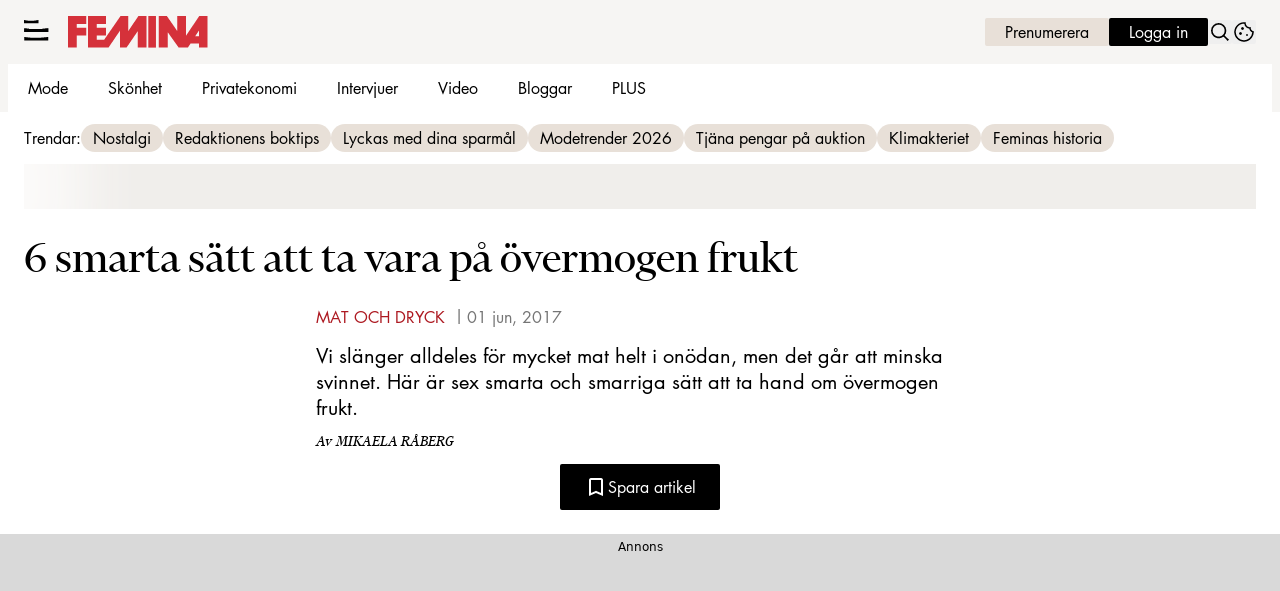

--- FILE ---
content_type: text/html; charset=utf-8
request_url: https://www.femina.se/mat-och-dryck/6-smarta-satt-att-ta-vara-pa-overmogen-frukt/1673282
body_size: 23731
content:
<!DOCTYPE html><html lang="sv-SE"><head><meta charSet="utf-8" data-next-head=""/><link rel="preload" href="https://cdn.cookielaw.org/consent/tcf.stub.js" as="script" data-next-head=""/><link rel="preload" href="https://cdn.cookielaw.org/scripttemplates/otSDKStub.js" as="script" data-next-head=""/><link rel="preload" href="/common/js/consent/consent-conf.js?v=2.3.15-05" as="script"/><link rel="preload" href="/common/js/consent/consent-2.3.15.js" as="script" data-next-head=""/><link rel="icon" href="/favicon.png" data-next-head=""/><meta name="isAccessibleForFree" content="true" data-next-head=""/><meta name="viewport" content="initial-scale=1.0, width=device-width" data-next-head=""/><title data-next-head="">6 smarta sätt att ta vara på övermogen frukt | Femina</title><meta name="title" content="6 smarta sätt att ta vara på övermogen frukt | Femina" data-next-head=""/><meta name="description" content="Vi slänger alldeles för mycket mat helt i onödan, men det går att minska svinnet. Här är sex smarta och smarriga sätt att ta hand om övermogen frukt." data-next-head=""/><link rel="canonical" href="https://www.femina.se/mat-och-dryck/6-smarta-satt-att-ta-vara-pa-overmogen-frukt/1673282" data-next-head=""/><meta name="keywords" data-next-head=""/><meta property="og:type" content="article" data-next-head=""/><meta property="og:url" content="https://www.femina.se/mat-och-dryck/6-smarta-satt-att-ta-vara-pa-overmogen-frukt/1673282" data-next-head=""/><meta property="og:title" content="6 smarta sätt att ta vara på övermogen frukt" data-next-head=""/><meta property="og:description" content="Vi slänger alldeles för mycket mat helt i onödan, men det går att minska svinnet. Här är sex smarta och smarriga sätt att ta hand om övermogen frukt." data-next-head=""/><meta name="page-modified" content="" data-next-head=""/><meta property="article:published_time" content="2017-06-02T01:21:50+02:00" data-next-head=""/><meta property="article:section" content="mat och dryck" data-next-head=""/><meta property="og:image" content="https://image.femina.se/image-674355?imageId=674355&amp;width=1200&amp;height=667" data-next-head=""/><meta property="og:image:height" content="667" data-next-head=""/><meta name="twitter:card" content="summary_large_image" data-next-head=""/><meta name="twitter:title" content="6 smarta sätt att ta vara på övermogen frukt" data-next-head=""/><meta name="twitter:description" content="Vi slänger alldeles för mycket mat helt i onödan, men det går att minska svinnet. Här är sex smarta och smarriga sätt att ta hand om övermogen frukt." data-next-head=""/><meta name="twitter:image" content="https://image.femina.se/image-674355?imageId=674355&amp;width=1200&amp;height=667" data-next-head=""/><meta name="robots" content="max-image-preview:large" data-next-head=""/><link rel="preconnect" href="https://image.femina.se/" data-next-head=""/><link rel="preconnect" href="https://securepubads.g.doubleclick.net" data-next-head=""/><link rel="dns-prefetch" href="https://securepubads.g.doubleclick.net" data-next-head=""/><link rel="preload" href="https://micro.rubiconproject.com/prebid/dynamic/13012.js" as="script" referrerPolicy="strict-origin-when-cross-origin" data-next-head=""/><link rel="preload" href="/common/js/ads/adnami-conf.js" as="script"/><link rel="preload" href="https://macro.adnami.io/macro/spec/adsm.macro.747590aa-4758-4281-839e-4b9b65def16a.js" as="script"/><link rel="preload" href="https://cdn.allermedia.se/seenthis/high-impact.min.js" as="script"/><link rel="preload" href="https://securepubads.g.doubleclick.net/tag/js/gpt.js" as="script" data-next-head=""/><link rel="preload" href="https://cdn.allermedia.se/se-aller-ads/prod/4.3.32/se/aller-ads.bundle.min.js?v=4.3.32-07" as="script" data-next-head=""/><link rel="preload" href="https://static.femina.se/cb7eb7919feb622cbca4590d727c3bc73def16ca/_next/static/media/409da628bf07a099-s.p.woff2" as="font" type="font/woff2" crossorigin="anonymous" data-next-font="size-adjust"/><link rel="preload" href="https://static.femina.se/cb7eb7919feb622cbca4590d727c3bc73def16ca/_next/static/media/f4262f123d96dd58-s.p.woff2" as="font" type="font/woff2" crossorigin="anonymous" data-next-font="size-adjust"/><link rel="preload" href="https://static.femina.se/cb7eb7919feb622cbca4590d727c3bc73def16ca/_next/static/media/51a503996e893e2e-s.p.woff2" as="font" type="font/woff2" crossorigin="anonymous" data-next-font="size-adjust"/><link rel="preload" href="https://static.femina.se/cb7eb7919feb622cbca4590d727c3bc73def16ca/_next/static/media/3d7f6e19e865dcbb-s.p.woff2" as="font" type="font/woff2" crossorigin="anonymous" data-next-font="size-adjust"/><link rel="preload" href="https://static.femina.se/cb7eb7919feb622cbca4590d727c3bc73def16ca/_next/static/css/5a7fbef5e8675c02.css" as="style"/><link rel="stylesheet" href="https://static.femina.se/cb7eb7919feb622cbca4590d727c3bc73def16ca/_next/static/css/5a7fbef5e8675c02.css" data-n-g=""/><link rel="preload" href="https://static.femina.se/cb7eb7919feb622cbca4590d727c3bc73def16ca/_next/static/css/f45795a83a7ff2d8.css" as="style"/><link rel="stylesheet" href="https://static.femina.se/cb7eb7919feb622cbca4590d727c3bc73def16ca/_next/static/css/f45795a83a7ff2d8.css"/><link rel="preload" href="https://static.femina.se/cb7eb7919feb622cbca4590d727c3bc73def16ca/_next/static/css/19685846a13f65c9.css" as="style"/><link rel="stylesheet" href="https://static.femina.se/cb7eb7919feb622cbca4590d727c3bc73def16ca/_next/static/css/19685846a13f65c9.css"/><noscript data-n-css=""></noscript><script defer="" nomodule="" src="https://static.femina.se/cb7eb7919feb622cbca4590d727c3bc73def16ca/_next/static/chunks/polyfills-42372ed130431b0a.js" type="47ff3f22dad294fea735108f-text/javascript"></script><script defer="" src="https://static.femina.se/cb7eb7919feb622cbca4590d727c3bc73def16ca/_next/static/chunks/4587-14fbe8293bb703a4.js" type="47ff3f22dad294fea735108f-text/javascript"></script><script defer="" src="https://static.femina.se/cb7eb7919feb622cbca4590d727c3bc73def16ca/_next/static/chunks/2764-b0f33d5bd1460ed6.js" type="47ff3f22dad294fea735108f-text/javascript"></script><script defer="" src="https://static.femina.se/cb7eb7919feb622cbca4590d727c3bc73def16ca/_next/static/chunks/7468.7e112db7facc7a26.js" type="47ff3f22dad294fea735108f-text/javascript"></script><script defer="" src="https://static.femina.se/cb7eb7919feb622cbca4590d727c3bc73def16ca/_next/static/chunks/393.b420bf37dcab0c8d.js" type="47ff3f22dad294fea735108f-text/javascript"></script><script defer="" src="https://static.femina.se/cb7eb7919feb622cbca4590d727c3bc73def16ca/_next/static/chunks/3828-cdd572c61520d80c.js" type="47ff3f22dad294fea735108f-text/javascript"></script><script defer="" src="https://static.femina.se/cb7eb7919feb622cbca4590d727c3bc73def16ca/_next/static/chunks/6754.8279ff218ced6f9a.js" type="47ff3f22dad294fea735108f-text/javascript"></script><script defer="" src="https://static.femina.se/cb7eb7919feb622cbca4590d727c3bc73def16ca/_next/static/chunks/7696.1b117cede440fdc7.js" type="47ff3f22dad294fea735108f-text/javascript"></script><script defer="" src="https://static.femina.se/cb7eb7919feb622cbca4590d727c3bc73def16ca/_next/static/chunks/6460.e4cd275ce362d509.js" type="47ff3f22dad294fea735108f-text/javascript"></script><script defer="" src="https://static.femina.se/cb7eb7919feb622cbca4590d727c3bc73def16ca/_next/static/chunks/9833-f96d340b259f8080.js" type="47ff3f22dad294fea735108f-text/javascript"></script><script defer="" src="https://static.femina.se/cb7eb7919feb622cbca4590d727c3bc73def16ca/_next/static/chunks/521.31becdf4a59a6562.js" type="47ff3f22dad294fea735108f-text/javascript"></script><script defer="" src="https://static.femina.se/cb7eb7919feb622cbca4590d727c3bc73def16ca/_next/static/chunks/4516.310499ad2afbfa58.js" type="47ff3f22dad294fea735108f-text/javascript"></script><script defer="" src="https://static.femina.se/cb7eb7919feb622cbca4590d727c3bc73def16ca/_next/static/chunks/6456.dbe6be986219091a.js" type="47ff3f22dad294fea735108f-text/javascript"></script><script defer="" src="https://static.femina.se/cb7eb7919feb622cbca4590d727c3bc73def16ca/_next/static/chunks/3405.a9b3302d3aacebb3.js" type="47ff3f22dad294fea735108f-text/javascript"></script><script defer="" src="https://static.femina.se/cb7eb7919feb622cbca4590d727c3bc73def16ca/_next/static/chunks/8667.d662c8ba62532b24.js" type="47ff3f22dad294fea735108f-text/javascript"></script><script defer="" src="https://static.femina.se/cb7eb7919feb622cbca4590d727c3bc73def16ca/_next/static/chunks/1513.c9864a2d3b5a24ab.js" type="47ff3f22dad294fea735108f-text/javascript"></script><script defer="" src="https://static.femina.se/cb7eb7919feb622cbca4590d727c3bc73def16ca/_next/static/chunks/2907.3571b68ee613dcaa.js" type="47ff3f22dad294fea735108f-text/javascript"></script><script defer="" src="https://static.femina.se/cb7eb7919feb622cbca4590d727c3bc73def16ca/_next/static/chunks/3934.38292c581aed22d0.js" type="47ff3f22dad294fea735108f-text/javascript"></script><script defer="" src="https://static.femina.se/cb7eb7919feb622cbca4590d727c3bc73def16ca/_next/static/chunks/3294.a32ee02c851f8648.js" type="47ff3f22dad294fea735108f-text/javascript"></script><script defer="" src="https://static.femina.se/cb7eb7919feb622cbca4590d727c3bc73def16ca/_next/static/chunks/2415.9800229ca30f07fe.js" type="47ff3f22dad294fea735108f-text/javascript"></script><script defer="" src="https://static.femina.se/cb7eb7919feb622cbca4590d727c3bc73def16ca/_next/static/chunks/6611-bfd29ea02d9247cf.js" type="47ff3f22dad294fea735108f-text/javascript"></script><script defer="" src="https://static.femina.se/cb7eb7919feb622cbca4590d727c3bc73def16ca/_next/static/chunks/3783.15087a08ae510657.js" type="47ff3f22dad294fea735108f-text/javascript"></script><script defer="" src="https://static.femina.se/cb7eb7919feb622cbca4590d727c3bc73def16ca/_next/static/chunks/7626.3d51e1a4e4ca2e95.js" type="47ff3f22dad294fea735108f-text/javascript"></script><script defer="" src="https://static.femina.se/cb7eb7919feb622cbca4590d727c3bc73def16ca/_next/static/chunks/1702.4473d528cc5eb148.js" type="47ff3f22dad294fea735108f-text/javascript"></script><script src="https://static.femina.se/cb7eb7919feb622cbca4590d727c3bc73def16ca/_next/static/chunks/webpack-dbfbf28ce6e3d36c.js" defer="" type="47ff3f22dad294fea735108f-text/javascript"></script><script src="https://static.femina.se/cb7eb7919feb622cbca4590d727c3bc73def16ca/_next/static/chunks/framework-a2fe0be7ac145602.js" defer="" type="47ff3f22dad294fea735108f-text/javascript"></script><script src="https://static.femina.se/cb7eb7919feb622cbca4590d727c3bc73def16ca/_next/static/chunks/main-28fe89b1c29f7fe3.js" defer="" type="47ff3f22dad294fea735108f-text/javascript"></script><script src="https://static.femina.se/cb7eb7919feb622cbca4590d727c3bc73def16ca/_next/static/chunks/pages/_app-4878af597ce5f17d.js" defer="" type="47ff3f22dad294fea735108f-text/javascript"></script><script src="https://static.femina.se/cb7eb7919feb622cbca4590d727c3bc73def16ca/_next/static/chunks/6231-bfc40d87dfb1976d.js" defer="" type="47ff3f22dad294fea735108f-text/javascript"></script><script src="https://static.femina.se/cb7eb7919feb622cbca4590d727c3bc73def16ca/_next/static/chunks/8447-ef91dc304b0604a7.js" defer="" type="47ff3f22dad294fea735108f-text/javascript"></script><script src="https://static.femina.se/cb7eb7919feb622cbca4590d727c3bc73def16ca/_next/static/chunks/pages/(labrador)/%5Bdevice%5D/article/%5B%5B...params%5D%5D-0014d0e4ee3e805c.js" defer="" type="47ff3f22dad294fea735108f-text/javascript"></script><script src="https://static.femina.se/cb7eb7919feb622cbca4590d727c3bc73def16ca/_next/static/cb7eb7919feb622cbca4590d727c3bc73def16ca/_buildManifest.js" defer="" type="47ff3f22dad294fea735108f-text/javascript"></script><script src="https://static.femina.se/cb7eb7919feb622cbca4590d727c3bc73def16ca/_next/static/cb7eb7919feb622cbca4590d727c3bc73def16ca/_ssgManifest.js" defer="" type="47ff3f22dad294fea735108f-text/javascript"></script></head><body><div id="__next"><div id="modal"></div><div class="h-full min-h-screen relative flex flex-col __variable_175bd8 __variable_e16683 __variable_02c5f5"><header class="w-full max-w-grid mx-auto sticky top-0 left-0 z-menu group group/menu" id="menu" data-cts-object-group=""><div class="bg-linen-100 wings-linen-100 lg:group-data-[open]/menu:bg-white lg:group-data-[open]/menu:wings-white p-grid-m pt-2 pb-0 gap-2 gap-x-3 sm:gap-x-5 xl:py-3 relative wings !z-2 grid grid-cols-[auto_auto_1fr] items-center overflow-x-hidden lg:group-data-[open]/menu:grid-cols-[auto_auto_1fr_auto] xl:overflow-x-visible xl:grid-cols-[auto_auto_1fr_auto]"><label class="group/hamburger relative block h-6 w-6 cursor-pointer bg-transparent [&amp;_svg]:h-5.25 cts-tracking-object" data-cts-object-category="menu" data-cts-object-name="open" data-cts-object-extra-info="[{&quot;type&quot;:&quot;main_navigation_menu&quot;}]"><input class="peer absolute left-0 top-0 h-full w-full cursor-pointer appearance-none" aria-label="Knapp för att öppna meny med länkar" role="switch" aria-checked="false" type="checkbox"/><svg xmlns="http://www.w3.org/2000/svg" fill="none" viewBox="0 0 25 21" class="[&amp;&gt;path]:transition-all [&amp;&gt;path]:duration-300 [&amp;&gt;path]:origin-center"><path fill="currentColor" d="M9.017.704H4.87q-.743 0-1.484-.126L0 0v3.333h14.444V0l-4.146.61a8.6 8.6 0 0 1-1.28.094"></path><path fill="currentColor" d="M15.156 9.101H8.263q-1.234 0-2.465-.137l-5.624-.63v3.635h24V8.333L17.284 9q-1.062.104-2.128.102"></path><path fill="currentColor" d="M15.156 9.101H8.263q-1.234 0-2.465-.137l-5.624-.63v3.635h24V8.333L17.284 9q-1.062.104-2.128.102"></path><path fill="currentColor" d="M15.156 17.737H8.263q-1.234 0-2.465-.138l-5.624-.63v3.635h24V16.97l-6.89.665q-1.062.104-2.128.103"></path></svg></label><a class="text-summer-red-500 flex-shrink-0 [&amp;_svg]:h-full h-4.5 mx-0 sm:h-6 sm:mx-0 md:h-8 transition-all" href="/" aria-label="Länk till Feminas startsida"><svg xmlns="http://www.w3.org/2000/svg" fill="none" viewBox="0 0 149 34"><path fill="currentColor" fill-rule="evenodd" d="m139.719 0-14.184 21.012V0h-9.265v15.967L105.22 0h-8.55v33.577h9.375V17.095l11.781 16.485h9.746l2.838-4.299h9.051v4.296h9.105V0zm-.261 21.603h-4.182l4.185-6.226z" clip-rule="evenodd"></path><path fill="currentColor" fill-rule="evenodd" d="M85.477 0h8.14v33.58h-8.14z" clip-rule="evenodd"></path><path fill="currentColor" fill-rule="evenodd" d="M21.37 0h19.123v8.398h-9.935v4.188h9.935v8.052h-9.935v4.617h7.905L55.93 0h8.174v16.074L74.947 0h8.494v33.58H74.36V15.916L62.289 33.58h-7.052V15.699L43.104 33.58H21.369z" clip-rule="evenodd"></path><path fill="currentColor" fill-rule="evenodd" d="M0 0h19.334v8.398H9.369v4.188h9.965v8.052H9.369V33.58H0z" clip-rule="evenodd"></path></svg></a><nav class="bg-white xl:bg-transparent col-span-3 -mx-4 lg:group-data-[open]/menu:mx-0 lg:group-data-[open]/menu:max-w-screen-sm xl:col-span-1 xl:mx-0 relative overflow-x-auto overflow-y-hidden row-start-2 group-data-[open]/menu:overflow-x-visible group-data-[open]/menu:overflow-y-visible lg:group-data-[open]/menu:row-auto lg:group-data-[open]/menu:col-auto xl:row-auto xl:col-auto"><ul class="gap-x-1 px-0 lg:h-12 lg:gap-x-1.5 flex group-data-[open]:hidden flex-row items-center overflow-x-auto overflow-y-hidden" aria-label="Navigering för innehållskategorier"><li><a class="text-black hover:text-summer-red-600 p-2.5 text-content-sm px-5 py-2.5 xl:px-3.5 block transition-colors xl:uppercase sm:aria-[current=page]:bg-inherit aria-[current=page]:bg-linen-200" href="/mode">Mode</a></li><li><a class="text-black hover:text-summer-red-600 p-2.5 text-content-sm px-5 py-2.5 xl:px-3.5 block transition-colors xl:uppercase sm:aria-[current=page]:bg-inherit aria-[current=page]:bg-linen-200" href="/skonhet">Skönhet</a></li><li><a class="text-black hover:text-summer-red-600 p-2.5 text-content-sm px-5 py-2.5 xl:px-3.5 block transition-colors xl:uppercase sm:aria-[current=page]:bg-inherit aria-[current=page]:bg-linen-200" href="/privatekonomi">Privatekonomi</a></li><li><a class="text-black hover:text-summer-red-600 p-2.5 text-content-sm px-5 py-2.5 xl:px-3.5 block transition-colors xl:uppercase sm:aria-[current=page]:bg-inherit aria-[current=page]:bg-linen-200" href="/intervju">Intervjuer</a></li><li><a class="text-black hover:text-summer-red-600 p-2.5 text-content-sm px-5 py-2.5 xl:px-3.5 block transition-colors xl:uppercase sm:aria-[current=page]:bg-inherit aria-[current=page]:bg-linen-200" href="/video">Video</a></li><li><a class="text-black hover:text-summer-red-600 p-2.5 text-content-sm px-5 py-2.5 xl:px-3.5 block transition-colors xl:uppercase sm:aria-[current=page]:bg-inherit aria-[current=page]:bg-linen-200" href="/feminas-bloggar">Bloggar</a></li><li><a class="text-black hover:text-summer-red-600 p-2.5 text-content-sm px-5 py-2.5 xl:px-3.5 block transition-colors xl:uppercase sm:aria-[current=page]:bg-inherit aria-[current=page]:bg-linen-200" href="/etikett/femina%20plus">PLUS</a></li></ul><search><form class="bg-transparent w-full h-12 gap-x-2 hidden flex-row items-center lg:group-data-[open]:flex" action="/search/" method="GET"><div class="group flex w-full flex-col items-start gap-y-1 flex-grow"><div class="relative flex w-full flex-col items-start gap-y-1"><div class="relative flex w-full flex-col items-start gap-y-1"><input class="focus:bg-primary-50 group-data-[status=error]:bg-error-50 w-full rounded p-2 transition-all group-data-[status=error]:outline-4 group-data-[status=error]:placeholder:text-gray-700 hover:not-focus:bg-white hover:not-focus:ring-1 hover:not-focus:ring-black focus:ring-2 outline-linen-300 text-content-sm bg-white outline-0 outline-offset-0 ring-1 ring-inset ring-gray-400 placeholder:text-gray-700 group-data-[status=error]:outline-error-200 group-data-[status=error]:ring-2 group-data-[status=error]:ring-inset group-data-[status=error]:ring-error-500 hover:ring-black hover:placeholder:text-black hover:not-focus:outline-0 focus:outline-4 focus:ring-black focus:placeholder:text-black h-10 peer-[.absolute]/icon:pr-7 !w-full" id=":Rpmq6:" name="s" placeholder="Sök..." value=""/></div></div></div><button class="active:ring-0 duration-200 ease-in-out focus:outline-none hover:ring-0 inline-flex items-center justify-center outline-none ring-0 transition-all focus:ring-0 rounded-sm border-0 whitespace-nowrap px-6 py-2.75 text-content-sm gap-1.5 focus:ring-primary-200 border-primary-700 bg-black hover:bg-gray-800 focus:bg-gray-800 active:bg-error-600 text-white disabled:bg-gray-600 disabled:cursor-not-allowed" type="submit"><div class="visible contents">Sök</div></button></form></search></nav><nav class="gap-x-2 sm:gap-x-3 lg:h-12 flex flex-row items-center justify-self-end"><a class="active:ring-0 duration-200 ease-in-out focus:outline-none hover:ring-0 inline-flex items-center justify-center outline-none ring-0 transition-all focus:ring-0 rounded-sm border-0 whitespace-nowrap px-5 py-1 text-content-sm gap-1.5 !px-1.5 sm:!px-3 md:!px-5 focus:ring-primary-200 border-primary-700 text-primary-700 bg-linen-300 hover:bg-linen-400 focus:bg-linen-400 active:bg-linen-400 active:shadow-[inset_0px_0px_2px] active:shadow-black/25" href="https://www.prenumerera.se/tidningar/femina?utm_source=femina.se&amp;utm_medium=menu&amp;utm_campaign=prenumerera2021" aria-label="Länk till att prenumerera på Femina" target="_blank">Prenumerera</a><a class="active:ring-0 duration-200 ease-in-out focus:outline-none hover:ring-0 inline-flex items-center justify-center outline-none ring-0 transition-all focus:ring-0 rounded-sm border-0 whitespace-nowrap px-5 py-1 text-content-sm gap-1.5 !px-1.5 sm:!px-3 md:!px-5 focus:ring-primary-200 border-primary-700 bg-black hover:bg-gray-800 focus:bg-gray-800 active:bg-error-600 text-white disabled:bg-gray-600 disabled:cursor-not-allowed" href="https://login.allermedia.se?return=https%3A%2F%2Fwww.femina.se" rel="nofollow" aria-label="Länk till att logga in på Femina" target="_blank">Logga in</a><button class="active:ring-0 duration-200 ease-in-out focus:outline-none hover:ring-0 items-center justify-center outline-none ring-0 transition-all focus:ring-0 rounded-sm border-0 whitespace-nowrap hidden sm:block" type="button"><div class="visible contents"><svg xmlns="http://www.w3.org/2000/svg" fill="none" viewBox="0 0 24 24" class="h-6 w-6" aria-label="Knapp för att öppna sökfunktionen på Femina"><path fill="currentColor" fill-rule="evenodd" d="M14.885 14.837c2.334-2.324 2.334-6.093 0-8.417s-6.117-2.324-8.451 0-2.334 6.093 0 8.417 6.117 2.324 8.451 0m1.19-9.603a7.61 7.61 0 0 1 .556 10.171l.179.222q.242.3.514.571l1.521 1.515a7 7 0 0 0 .492.446L21 19.531l-.779.776-.696.693-1.106-1.37a7 7 0 0 0-.514-.571l-1.521-1.515a7 7 0 0 0-.492-.446l-.537-.443c-3.005 2.329-7.351 2.118-10.113-.633a7.61 7.61 0 0 1 0-10.788 7.68 7.68 0 0 1 10.832 0z"></path></svg></div></button><button class="active:ring-0 duration-200 ease-in-out focus:outline-none hover:ring-0 inline-flex items-center justify-center outline-none ring-0 transition-all focus:ring-0 rounded-sm border-0 whitespace-nowrap" type="button" aria-label="Länk till information om cookies på Femina"><div class="visible contents"><svg xmlns="http://www.w3.org/2000/svg" fill="none" viewBox="0 0 24 24" class="h-6 w-6" name="cookie"><path fill="currentColor" d="M12 21.75a9.5 9.5 0 0 1-3.803-.768 9.9 9.9 0 0 1-3.095-2.084 9.9 9.9 0 0 1-2.084-3.095A9.5 9.5 0 0 1 2.25 12q0-1.905.735-3.665A10.2 10.2 0 0 1 5.01 5.213 9.8 9.8 0 0 1 8.072 3.04q1.773-.814 3.832-.814.454 0 .928.04t.964.137q-.148 1.125.213 2.082.36.956 1.072 1.61a4.2 4.2 0 0 0 1.71.936q1 .284 2.138.072-.477 1.475.404 2.738.88 1.264 2.386 1.381.015.17.023.316.008.145.008.315a9.6 9.6 0 0 1-.77 3.831 10.2 10.2 0 0 1-2.09 3.15 9.8 9.8 0 0 1-3.095 2.134A9.3 9.3 0 0 1 12 21.75M10.505 9.904q.582 0 .99-.414.41-.413.409-.995 0-.582-.41-.99a1.36 1.36 0 0 0-.994-.409q-.578 0-.99.41a1.35 1.35 0 0 0-.414.994q0 .577.414.99.413.414.995.414m-2 5q.582 0 .99-.414.41-.413.409-.995 0-.582-.41-.99a1.36 1.36 0 0 0-.994-.409q-.578 0-.99.41a1.35 1.35 0 0 0-.414.994q0 .577.414.99.413.414.995.414m6.5 1a.86.86 0 0 0 .64-.264.89.89 0 0 0 .259-.645.87.87 0 0 0-.26-.64.88.88 0 0 0-.644-.259.88.88 0 0 0-.64.26.87.87 0 0 0-.264.644q0 .377.264.64.263.264.645.264m-3.003 4.346q3.14 0 5.572-2.22t2.666-5.644q-1.288-.54-2.015-1.5a4.8 4.8 0 0 1-.92-2.23q-1.99-.228-3.371-1.564-1.38-1.336-1.609-3.357-1.952-.09-3.537.628a8.3 8.3 0 0 0-2.702 1.92 8.8 8.8 0 0 0-1.727 2.715Q3.75 10.51 3.75 12q0 3.42 2.414 5.836 2.415 2.415 5.838 2.414"></path></svg></div></button></nav></div><div id="navigationDrawer" class="bg-linen-100 wings-linen-100 lg:group-data-[open]/menu:bg-white/80 lg:group-data-[open]/menu:wings-white/80 px-3 py-5 w-full h-[calc(100dvh_-_100%)] gap-y-5 sm:px-8 md:px-16 lg:px-25 sm:py-4 md:py-5 lg:py-6 -translate-y-[120%] -z-2 absolute flex-col flex group-data-[open]:translate-y-0 left-0 overflow-y-auto overflow-x-hidden top-full transition-transform wings lg:overflow-visible backdrop-blur-sm"><search><form class="bg-transparent w-full h-12 gap-x-2 max-w-screen-sm mx-auto flex flex-row items-center [&amp;_button]:hidden sm:[&amp;_button]:block lg:hidden" action="/search/" method="GET"><div class="group flex w-full flex-col items-start gap-y-1 flex-grow"><div class="relative flex w-full flex-col items-start gap-y-1"><div class="relative flex w-full flex-col items-start gap-y-1"><input class="focus:bg-primary-50 group-data-[status=error]:bg-error-50 w-full rounded p-2 transition-all group-data-[status=error]:outline-4 group-data-[status=error]:placeholder:text-gray-700 hover:not-focus:bg-white hover:not-focus:ring-1 hover:not-focus:ring-black focus:ring-2 outline-linen-300 text-content-sm bg-white outline-0 outline-offset-0 ring-1 ring-inset ring-gray-400 placeholder:text-gray-700 group-data-[status=error]:outline-error-200 group-data-[status=error]:ring-2 group-data-[status=error]:ring-inset group-data-[status=error]:ring-error-500 hover:ring-black hover:placeholder:text-black hover:not-focus:outline-0 focus:outline-4 focus:ring-black focus:placeholder:text-black h-10 peer-[.absolute]/icon:pr-7 !w-full" id=":R2qq6:" name="s" placeholder="Sök..." value=""/></div></div></div><button class="active:ring-0 duration-200 ease-in-out focus:outline-none hover:ring-0 inline-flex items-center justify-center outline-none ring-0 transition-all focus:ring-0 rounded-sm border-0 whitespace-nowrap px-6 py-2.75 text-content-sm gap-1.5 focus:ring-primary-200 border-primary-700 bg-black hover:bg-gray-800 focus:bg-gray-800 active:bg-error-600 text-white disabled:bg-gray-600 disabled:cursor-not-allowed" type="submit"><div class="visible contents">Sök</div></button></form></search><nav class="md:gap-x-6 columns-1 overflow-y-auto sm:columns-2 md:grid md:grid-cols-3 lg:grid-cols-4" aria-label="Navigeringsmeny"><ul class="gap-0 md:first-of-type:row-span-2 md:second-of-type:row-span-3 flex flex-col"><li><a class="text-black hover:text-summer-red-600 py-2.5 text-content-sm [&amp;:not([data-depth=&#x27;1&#x27;])]:ml-4 block data-[depth=&#x27;1&#x27;]:!font-bold cts-tracking-object" href="/mode" data-cts-object-category="menu" data-cts-object-extra-info="[{&quot;type&quot;:&quot;main_navigation_menu&quot;}]" data-cts-object-url="/mode" data-cts-object-name="Mode" data-depth="1">Mode</a></li><li><a class="text-black hover:text-summer-red-600 py-2.5 text-content-sm [&amp;:not([data-depth=&#x27;1&#x27;])]:ml-4 block data-[depth=&#x27;1&#x27;]:!font-bold cts-tracking-object" href="/skonhet" data-cts-object-category="menu" data-cts-object-extra-info="[{&quot;type&quot;:&quot;main_navigation_menu&quot;}]" data-cts-object-url="/skonhet" data-cts-object-name="Skönhet" data-depth="1">Skönhet</a></li><div class="group/accordion"><div class="flex items-center justify-between"><span class=""><li><a class="text-black hover:text-summer-red-600 py-2.5 text-content-sm [&amp;:not([data-depth=&#x27;1&#x27;])]:ml-4 block data-[depth=&#x27;1&#x27;]:!font-bold cts-tracking-object" href="/kultur" aria-label="Länk till kategorin Kultur" data-cts-object-category="menu" data-cts-object-extra-info="[{&quot;type&quot;:&quot;main_navigation_menu&quot;}]" data-cts-object-url="/kultur" data-cts-object-name="Kultur" data-depth="1">Kultur</a></li></span><div class="cursor-pointer pr-4 transition-transform group-[[data-open]&gt;:first-child]/accordion:[transform:rotateX(180deg)] md:hidden"><svg stroke="currentColor" fill="currentColor" stroke-width="0" viewBox="0 0 24 24" class="h-6 w-6" name="showMore" height="1em" width="1em" xmlns="http://www.w3.org/2000/svg"><path fill="none" d="M24 24H0V0h24v24z" opacity=".87"></path><path d="M16.59 8.59 12 13.17 7.41 8.59 6 10l6 6 6-6-1.41-1.41z"></path></svg></div></div><div class="hidden group-[[data-open]&gt;]/accordion:block md:block"><li><a class="text-black hover:text-summer-red-600 py-2.5 text-content-sm [&amp;:not([data-depth=&#x27;1&#x27;])]:ml-4 block data-[depth=&#x27;1&#x27;]:!font-bold cts-tracking-object" href="/etikett/litteratur" aria-label="Länk till kategorin Litteratur" data-cts-object-category="menu" data-cts-object-extra-info="[{&quot;type&quot;:&quot;main_navigation_menu&quot;}]" data-cts-object-url="/etikett/litteratur" data-cts-object-name="Litteratur" data-depth="2">Litteratur</a></li><li><a class="text-black hover:text-summer-red-600 py-2.5 text-content-sm [&amp;:not([data-depth=&#x27;1&#x27;])]:ml-4 block data-[depth=&#x27;1&#x27;]:!font-bold cts-tracking-object" href="/etikett/film%20och%20tv" aria-label="Länk till kategorin Film &amp; TV" data-cts-object-category="menu" data-cts-object-extra-info="[{&quot;type&quot;:&quot;main_navigation_menu&quot;}]" data-cts-object-url="/etikett/film%20och%20tv" data-cts-object-name="Film &amp; TV" data-depth="2">Film & TV</a></li><li><a class="text-black hover:text-summer-red-600 py-2.5 text-content-sm [&amp;:not([data-depth=&#x27;1&#x27;])]:ml-4 block data-[depth=&#x27;1&#x27;]:!font-bold cts-tracking-object" href="/etikett/teater" aria-label="Länk till kategorin Teater" data-cts-object-category="menu" data-cts-object-extra-info="[{&quot;type&quot;:&quot;main_navigation_menu&quot;}]" data-cts-object-url="/etikett/teater" data-cts-object-name="Teater" data-depth="2">Teater</a></li><li><a class="text-black hover:text-summer-red-600 py-2.5 text-content-sm [&amp;:not([data-depth=&#x27;1&#x27;])]:ml-4 block data-[depth=&#x27;1&#x27;]:!font-bold cts-tracking-object" href="/etikett/musik%20%26%20podd" aria-label="Länk till kategorin Musik &amp; podd" data-cts-object-category="menu" data-cts-object-extra-info="[{&quot;type&quot;:&quot;main_navigation_menu&quot;}]" data-cts-object-url="/etikett/musik%20%26%20podd" data-cts-object-name="Musik &amp; podd" data-depth="2">Musik & podd</a></li><li><a class="text-black hover:text-summer-red-600 py-2.5 text-content-sm [&amp;:not([data-depth=&#x27;1&#x27;])]:ml-4 block data-[depth=&#x27;1&#x27;]:!font-bold cts-tracking-object" href="/i-rampljuset" aria-label="Länk till kategorin I rampljuset" data-cts-object-category="menu" data-cts-object-extra-info="[{&quot;type&quot;:&quot;main_navigation_menu&quot;}]" data-cts-object-url="/i-rampljuset" data-cts-object-name="I rampljuset" data-depth="2">I rampljuset</a></li><li><a class="text-black hover:text-summer-red-600 py-2.5 text-content-sm [&amp;:not([data-depth=&#x27;1&#x27;])]:ml-4 block data-[depth=&#x27;1&#x27;]:!font-bold cts-tracking-object" href="/etikett/konst" aria-label="Länk till kategorin Konst" data-cts-object-category="menu" data-cts-object-extra-info="[{&quot;type&quot;:&quot;main_navigation_menu&quot;}]" data-cts-object-url="/etikett/konst" data-cts-object-name="Konst" data-depth="2">Konst</a></li><li><a class="text-black hover:text-summer-red-600 py-2.5 text-content-sm [&amp;:not([data-depth=&#x27;1&#x27;])]:ml-4 block data-[depth=&#x27;1&#x27;]:!font-bold cts-tracking-object" href="/nostalgi" aria-label="Länk till kategorin Nostalgi" data-cts-object-category="menu" data-cts-object-extra-info="[{&quot;type&quot;:&quot;main_navigation_menu&quot;}]" data-cts-object-url="/nostalgi" data-cts-object-name="Nostalgi" data-depth="2">Nostalgi</a></li></div></div></ul><ul class="gap-0 md:first-of-type:row-span-2 md:second-of-type:row-span-3 flex flex-col"><li><a class="text-black hover:text-summer-red-600 py-2.5 text-content-sm [&amp;:not([data-depth=&#x27;1&#x27;])]:ml-4 block data-[depth=&#x27;1&#x27;]:!font-bold cts-tracking-object" href="/kronika" aria-label="Länk till kategorin Krönikor" data-cts-object-category="menu" data-cts-object-extra-info="[{&quot;type&quot;:&quot;main_navigation_menu&quot;}]" data-cts-object-url="/kronika" data-cts-object-name="Krönikor" data-depth="1">Krönikor</a></li><div class="group/accordion"><div class="flex items-center justify-between"><span class=""><li><a class="text-black hover:text-summer-red-600 py-2.5 text-content-sm [&amp;:not([data-depth=&#x27;1&#x27;])]:ml-4 block data-[depth=&#x27;1&#x27;]:!font-bold cts-tracking-object" href="/livsstil" aria-label="Länk till kategorin Livsstil" data-cts-object-category="menu" data-cts-object-extra-info="[{&quot;type&quot;:&quot;main_navigation_menu&quot;}]" data-cts-object-url="/livsstil" data-cts-object-name="Livsstil" data-depth="1">Livsstil</a></li></span><div class="cursor-pointer pr-4 transition-transform group-[[data-open]&gt;:first-child]/accordion:[transform:rotateX(180deg)] md:hidden"><svg stroke="currentColor" fill="currentColor" stroke-width="0" viewBox="0 0 24 24" class="h-6 w-6" name="showMore" height="1em" width="1em" xmlns="http://www.w3.org/2000/svg"><path fill="none" d="M24 24H0V0h24v24z" opacity=".87"></path><path d="M16.59 8.59 12 13.17 7.41 8.59 6 10l6 6 6-6-1.41-1.41z"></path></svg></div></div><div class="hidden group-[[data-open]&gt;]/accordion:block md:block"><li><a class="text-black hover:text-summer-red-600 py-2.5 text-content-sm [&amp;:not([data-depth=&#x27;1&#x27;])]:ml-4 block data-[depth=&#x27;1&#x27;]:!font-bold cts-tracking-object" href="/inredning" aria-label="Länk till kategorin Inredning" data-cts-object-category="menu" data-cts-object-extra-info="[{&quot;type&quot;:&quot;main_navigation_menu&quot;}]" data-cts-object-url="/inredning" data-cts-object-name="Inredning" data-depth="2">Inredning</a></li><li><a class="text-black hover:text-summer-red-600 py-2.5 text-content-sm [&amp;:not([data-depth=&#x27;1&#x27;])]:ml-4 block data-[depth=&#x27;1&#x27;]:!font-bold cts-tracking-object" href="/mat-och-dryck" aria-label="Länk till kategorin Mat &amp; dryck" data-cts-object-category="menu" data-cts-object-extra-info="[{&quot;type&quot;:&quot;main_navigation_menu&quot;}]" data-cts-object-url="/mat-och-dryck" data-cts-object-name="Mat &amp; dryck" data-depth="2">Mat & dryck</a></li><li><a class="text-black hover:text-summer-red-600 py-2.5 text-content-sm [&amp;:not([data-depth=&#x27;1&#x27;])]:ml-4 block data-[depth=&#x27;1&#x27;]:!font-bold cts-tracking-object" href="/resor" aria-label="Länk till kategorin Resor" data-cts-object-category="menu" data-cts-object-extra-info="[{&quot;type&quot;:&quot;main_navigation_menu&quot;}]" data-cts-object-url="/resor" data-cts-object-name="Resor" data-depth="2">Resor</a></li></div></div><li><a class="text-black hover:text-summer-red-600 py-2.5 text-content-sm [&amp;:not([data-depth=&#x27;1&#x27;])]:ml-4 block data-[depth=&#x27;1&#x27;]:!font-bold cts-tracking-object" href="/intervju" aria-label="Länk till kategorin Intervjuer" data-cts-object-category="menu" data-cts-object-extra-info="[{&quot;type&quot;:&quot;main_navigation_menu&quot;}]" data-cts-object-url="/intervju" data-cts-object-name="Intervjuer" data-depth="1">Intervjuer</a></li></ul><ul class="gap-0 md:first-of-type:row-span-2 md:second-of-type:row-span-3 flex flex-col"><li><a class="text-black hover:text-summer-red-600 py-2.5 text-content-sm [&amp;:not([data-depth=&#x27;1&#x27;])]:ml-4 block data-[depth=&#x27;1&#x27;]:!font-bold cts-tracking-object" href="/livsberattelser" aria-label="Länk till kategorin Livsberättelser" data-cts-object-category="menu" data-cts-object-extra-info="[{&quot;type&quot;:&quot;main_navigation_menu&quot;}]" data-cts-object-url="/livsberattelser" data-cts-object-name="Livsberättelser" data-depth="1">Livsberättelser</a></li><li><a class="text-black hover:text-summer-red-600 py-2.5 text-content-sm [&amp;:not([data-depth=&#x27;1&#x27;])]:ml-4 block data-[depth=&#x27;1&#x27;]:!font-bold cts-tracking-object" href="/privatekonomi" aria-label="Länk till kategorin Privatekonomi" data-cts-object-category="menu" data-cts-object-extra-info="[{&quot;type&quot;:&quot;main_navigation_menu&quot;}]" data-cts-object-url="/privatekonomi" data-cts-object-name="Privatekonomi" data-depth="1">Privatekonomi</a></li><div class="group/accordion"><div class="flex items-center justify-between"><span class=""><li><a class="text-black hover:text-summer-red-600 py-2.5 text-content-sm [&amp;:not([data-depth=&#x27;1&#x27;])]:ml-4 block data-[depth=&#x27;1&#x27;]:!font-bold cts-tracking-object" href="/halsa" aria-label="Länk till kategorin Hälsa" data-cts-object-category="menu" data-cts-object-extra-info="[{&quot;type&quot;:&quot;main_navigation_menu&quot;}]" data-cts-object-url="/halsa" data-cts-object-name="Hälsa" data-depth="1">Hälsa</a></li></span><div class="cursor-pointer pr-4 transition-transform group-[[data-open]&gt;:first-child]/accordion:[transform:rotateX(180deg)] md:hidden"><svg stroke="currentColor" fill="currentColor" stroke-width="0" viewBox="0 0 24 24" class="h-6 w-6" name="showMore" height="1em" width="1em" xmlns="http://www.w3.org/2000/svg"><path fill="none" d="M24 24H0V0h24v24z" opacity=".87"></path><path d="M16.59 8.59 12 13.17 7.41 8.59 6 10l6 6 6-6-1.41-1.41z"></path></svg></div></div><div class="hidden group-[[data-open]&gt;]/accordion:block md:block"><li><a class="text-black hover:text-summer-red-600 py-2.5 text-content-sm [&amp;:not([data-depth=&#x27;1&#x27;])]:ml-4 block data-[depth=&#x27;1&#x27;]:!font-bold cts-tracking-object" href="/relationer" aria-label="Länk till kategorin Relationer" data-cts-object-category="menu" data-cts-object-extra-info="[{&quot;type&quot;:&quot;main_navigation_menu&quot;}]" data-cts-object-url="/relationer" data-cts-object-name="Relationer" data-depth="2">Relationer</a></li></div></div><li><a class="text-black hover:text-summer-red-600 py-2.5 text-content-sm [&amp;:not([data-depth=&#x27;1&#x27;])]:ml-4 block data-[depth=&#x27;1&#x27;]:!font-bold cts-tracking-object" href="/video" aria-label="Länk till kategorin Video" data-cts-object-category="menu" data-cts-object-extra-info="[{&quot;type&quot;:&quot;main_navigation_menu&quot;}]" data-cts-object-url="/video" data-cts-object-name="Video" data-depth="1">Video</a></li><li><a class="text-black hover:text-summer-red-600 py-2.5 text-content-sm [&amp;:not([data-depth=&#x27;1&#x27;])]:ml-4 block data-[depth=&#x27;1&#x27;]:!font-bold cts-tracking-object" href="/feminas-bloggar" aria-label="Länk till kategorin Bloggar" data-cts-object-category="menu" data-cts-object-extra-info="[{&quot;type&quot;:&quot;main_navigation_menu&quot;}]" data-cts-object-url="/feminas-bloggar" data-cts-object-name="Bloggar" data-depth="1">Bloggar</a></li><li><a class="text-black hover:text-summer-red-600 py-2.5 text-content-sm [&amp;:not([data-depth=&#x27;1&#x27;])]:ml-4 block data-[depth=&#x27;1&#x27;]:!font-bold cts-tracking-object" href="/etikett/femina%20plus" aria-label="Länk till kategorin PLUS" data-cts-object-category="menu" data-cts-object-extra-info="[{&quot;type&quot;:&quot;main_navigation_menu&quot;}]" data-cts-object-url="/etikett/femina%20plus" data-cts-object-name="PLUS" data-depth="1">PLUS</a></li></ul><ul class="gap-0 md:first-of-type:row-span-2 md:second-of-type:row-span-3 flex flex-col"><li><a class="text-black hover:text-summer-red-600 py-2.5 text-content-sm [&amp;:not([data-depth=&#x27;1&#x27;])]:ml-4 block data-[depth=&#x27;1&#x27;]:!font-bold cts-tracking-object" href="/kontakt" aria-label="Länk till kontaktsidan" data-cts-object-category="menu" data-cts-object-extra-info="[{&quot;type&quot;:&quot;main_navigation_menu&quot;}]" data-cts-object-url="/kontakt" data-cts-object-name="Kontakt" data-depth="1">Kontakt</a></li><li><a class="text-black hover:text-summer-red-600 py-2.5 text-content-sm [&amp;:not([data-depth=&#x27;1&#x27;])]:ml-4 block data-[depth=&#x27;1&#x27;]:!font-bold cts-tracking-object" href="/om-oss" aria-label="Länk till Om oss-sidan" data-cts-object-category="menu" data-cts-object-extra-info="[{&quot;type&quot;:&quot;main_navigation_menu&quot;}]" data-cts-object-url="/om-oss" data-cts-object-name="Om Femina" data-depth="1">Om Femina</a></li><li><a class="text-black hover:text-summer-red-600 py-2.5 text-content-sm [&amp;:not([data-depth=&#x27;1&#x27;])]:ml-4 block data-[depth=&#x27;1&#x27;]:!font-bold cts-tracking-object" href="/nyhetsbrev" aria-label="Länk till Nyhetsbrev-sidan" data-cts-object-category="menu" data-cts-object-extra-info="[{&quot;type&quot;:&quot;main_navigation_menu&quot;}]" data-cts-object-url="/nyhetsbrev" data-cts-object-name="Nyhetsbrev" data-depth="1">Nyhetsbrev</a></li><li><a class="text-black hover:text-summer-red-600 py-2.5 text-content-sm [&amp;:not([data-depth=&#x27;1&#x27;])]:ml-4 block data-[depth=&#x27;1&#x27;]:!font-bold cts-tracking-object" href="/om-cookies" aria-label="Länk till Cookies-sidan" data-cts-object-category="menu" data-cts-object-extra-info="[{&quot;type&quot;:&quot;main_navigation_menu&quot;}]" data-cts-object-url="/om-cookies" data-cts-object-name="Cookies" data-depth="1">Cookies</a></li><li><a class="text-black hover:text-summer-red-600 py-2.5 text-content-sm [&amp;:not([data-depth=&#x27;1&#x27;])]:ml-4 block data-[depth=&#x27;1&#x27;]:!font-bold cts-tracking-object" href="/" data-depth="1">Hantera preferenser</a></li><li><a class="text-black hover:text-summer-red-600 py-2.5 text-content-sm [&amp;:not([data-depth=&#x27;1&#x27;])]:ml-4 block data-[depth=&#x27;1&#x27;]:!font-bold cts-tracking-object" href="/alla-amnen" aria-label="Länk till Alla ämnen-sidan" data-cts-object-category="menu" data-cts-object-extra-info="[{&quot;type&quot;:&quot;main_navigation_menu&quot;}]" data-cts-object-url="/alla-amnen" data-cts-object-name="Alla ämnen" data-depth="1">Alla ämnen</a></li><li><a class="text-black hover:text-summer-red-600 py-2.5 text-content-sm [&amp;:not([data-depth=&#x27;1&#x27;])]:ml-4 block data-[depth=&#x27;1&#x27;]:!font-bold cts-tracking-object" href="/vara-skribenter" aria-label="Länk till Våra skribenter-sidan" data-cts-object-category="menu" data-cts-object-extra-info="[{&quot;type&quot;:&quot;main_navigation_menu&quot;}]" data-cts-object-url="/vara-skribenter" data-cts-object-name="Våra skribenter" data-depth="1">Våra skribenter</a></li><li><a class="text-black hover:text-summer-red-600 py-2.5 text-content-sm [&amp;:not([data-depth=&#x27;1&#x27;])]:ml-4 block data-[depth=&#x27;1&#x27;]:!font-bold cts-tracking-object" href="/creative-studio" aria-label="Länk till Creative Studio-sidan" data-cts-object-category="menu" data-cts-object-extra-info="[{&quot;type&quot;:&quot;main_navigation_menu&quot;}]" data-cts-object-url="/creative-studio" data-cts-object-name="Creative Studio" data-depth="1">Creative Studio</a></li><li><a class="text-black hover:text-summer-red-600 py-2.5 text-content-sm [&amp;:not([data-depth=&#x27;1&#x27;])]:ml-4 block data-[depth=&#x27;1&#x27;]:!font-bold cts-tracking-object" href="https://login.allermedia.se?return=https%3A%2F%2Fwww.femina.se" rel="nofollow" aria-label="Länk till skapa konto på Femina" data-cts-object-category="menu" data-cts-object-extra-info="[{&quot;type&quot;:&quot;main_navigation_menu&quot;}]" data-cts-object-url="https://login.allermedia.se/?return=https%3A%2F%2Fwww.femina.se" data-cts-object-name="Skapa konto" data-depth="1">Skapa konto</a></li><li><a class="text-black hover:text-summer-red-600 py-2.5 text-content-sm [&amp;:not([data-depth=&#x27;1&#x27;])]:ml-4 data-[depth=&#x27;1&#x27;]:!font-bold cts-tracking-object hidden" href="https://login.allermedia.se/mina-sidor?return=https%3A%2F%2Fwww.femina.se" rel="nofollow" data-cts-object-category="menu" data-cts-object-extra-info="[{&quot;type&quot;:&quot;main_navigation_menu&quot;}]" data-cts-object-url="https://login.allermedia.se/mina-sidor?return=https%3A%2F%2Fwww.femina.se" data-cts-object-name="[object Object]" data-depth="1"><div class="flex items-center gap-1">Mina Inställningar<svg stroke="currentColor" fill="currentColor" stroke-width="0" viewBox="0 0 24 24" class="h-4.5 w-4.5" name="externalLink" height="1em" width="1em" xmlns="http://www.w3.org/2000/svg"><path fill="none" d="M0 0h24v24H0V0z"></path><path d="M19 19H5V5h7V3H5a2 2 0 0 0-2 2v14a2 2 0 0 0 2 2h14c1.1 0 2-.9 2-2v-7h-2v7zM14 3v2h3.59l-9.83 9.83 1.41 1.41L19 6.41V10h2V3h-7z"></path></svg></div></a></li></ul><aside class="gap-3 my-6 flex flex-wrap self-start md:col-start-3 md:row-start-2 md:row-span-2 lg:col-start-4 lg:row-span-1" aria-label="Länkar till Femina på sociala medier"><p class="text-gray-700 w-full text-content-sm uppercase">Följ Femina</p><a class="" href="https://facebook.com/femina.se" target="_blank" aria-label="Länk till facebook"><span class="bg-none border-transparent hover:bg-linen-200 focus:border-black focus:bg-linen-100 active:border-none active:bg-linen-300 w-8 h-8 inline-flex items-center justify-center border focus:border-[1px] transition-all duration-200 ease-in-out rounded-full focus:outline-none active:outline-none gap-3 self-end flex flex-wrap" aria-label="Länk till Facebook"><svg xmlns="http://www.w3.org/2000/svg" fill="currentColor" aria-hidden="true" viewBox="0 0 24 24" class="h-4.5 w-4.5" name="facebook"><path d="m17.093 13.344.56-3.65h-3.502V7.326c0-.998.489-1.972 2.058-1.972h1.592V2.247S16.356 2 14.975 2c-2.884 0-4.769 1.748-4.769 4.912v2.782H7v3.65h3.206v8.823h3.946v-8.823h2.942z"></path></svg></span></a><a class="" href="https://instagram.com/feminasverige" target="_blank" aria-label="Länk till instagram"><span class="bg-none border-transparent hover:bg-linen-200 focus:border-black focus:bg-linen-100 active:border-none active:bg-linen-300 w-8 h-8 inline-flex items-center justify-center border focus:border-[1px] transition-all duration-200 ease-in-out rounded-full focus:outline-none active:outline-none gap-3 self-end flex flex-wrap" aria-label="Länk till Instagram"><svg stroke="currentColor" fill="currentColor" stroke-width="0" viewBox="0 0 448 512" class="h-4.5 w-4.5" name="instagram" height="1em" width="1em" xmlns="http://www.w3.org/2000/svg"><path d="M224.1 141c-63.6 0-114.9 51.3-114.9 114.9s51.3 114.9 114.9 114.9S339 319.5 339 255.9 287.7 141 224.1 141zm0 189.6c-41.1 0-74.7-33.5-74.7-74.7s33.5-74.7 74.7-74.7 74.7 33.5 74.7 74.7-33.6 74.7-74.7 74.7zm146.4-194.3c0 14.9-12 26.8-26.8 26.8-14.9 0-26.8-12-26.8-26.8s12-26.8 26.8-26.8 26.8 12 26.8 26.8zm76.1 27.2c-1.7-35.9-9.9-67.7-36.2-93.9-26.2-26.2-58-34.4-93.9-36.2-37-2.1-147.9-2.1-184.9 0-35.8 1.7-67.6 9.9-93.9 36.1s-34.4 58-36.2 93.9c-2.1 37-2.1 147.9 0 184.9 1.7 35.9 9.9 67.7 36.2 93.9s58 34.4 93.9 36.2c37 2.1 147.9 2.1 184.9 0 35.9-1.7 67.7-9.9 93.9-36.2 26.2-26.2 34.4-58 36.2-93.9 2.1-37 2.1-147.8 0-184.8zM398.8 388c-7.8 19.6-22.9 34.7-42.6 42.6-29.5 11.7-99.5 9-132.1 9s-102.7 2.6-132.1-9c-19.6-7.8-34.7-22.9-42.6-42.6-11.7-29.5-9-99.5-9-132.1s-2.6-102.7 9-132.1c7.8-19.6 22.9-34.7 42.6-42.6 29.5-11.7 99.5-9 132.1-9s102.7-2.6 132.1 9c19.6 7.8 34.7 22.9 42.6 42.6 11.7 29.5 9 99.5 9 132.1s2.7 102.7-9 132.1z"></path></svg></span></a><a class="" href="https://x.com/femina_se" target="_blank" aria-label="Länk till x"><span class="bg-none border-transparent hover:bg-linen-200 focus:border-black focus:bg-linen-100 active:border-none active:bg-linen-300 w-8 h-8 inline-flex items-center justify-center border focus:border-[1px] transition-all duration-200 ease-in-out rounded-full focus:outline-none active:outline-none gap-3 self-end flex flex-wrap" aria-label="Länk till X"><svg stroke="currentColor" fill="currentColor" stroke-width="0" viewBox="0 0 512 512" class="h-4.5 w-4.5" name="x" height="1em" width="1em" xmlns="http://www.w3.org/2000/svg"><path d="M389.2 48h70.6L305.6 224.2 487 464H345L233.7 318.6 106.5 464H35.8L200.7 275.5 26.8 48H172.4L272.9 180.9 389.2 48zM364.4 421.8h39.1L151.1 88h-42L364.4 421.8z"></path></svg></span></a><a class="" href="https://pinterest.se/feminasverige" target="_blank" aria-label="Länk till pinterest"><span class="bg-none border-transparent hover:bg-linen-200 focus:border-black focus:bg-linen-100 active:border-none active:bg-linen-300 w-8 h-8 inline-flex items-center justify-center border focus:border-[1px] transition-all duration-200 ease-in-out rounded-full focus:outline-none active:outline-none gap-3 self-end flex flex-wrap" aria-label="Länk till Pinterest"><svg xmlns="http://www.w3.org/2000/svg" fill="currentColor" viewBox="0 0 24 24" class="h-4.5 w-4.5" name="pinterest"><path d="M12.243 2C8.097 2 4 4.764 4 9.237c0 2.845 1.6 4.461 2.57 4.461.4 0 .63-1.115.63-1.43 0-.376-.958-1.176-.958-2.739 0-3.249 2.473-5.552 5.673-5.552 2.752 0 4.788 1.564 4.788 4.437 0 2.146-.861 6.17-3.649 6.17-1.006 0-1.867-.727-1.867-1.77 0-1.527 1.067-3.006 1.067-4.582 0-2.675-3.794-2.19-3.794 1.042 0 .679.085 1.43.388 2.049-.558 2.4-1.697 5.976-1.697 8.449 0 .764.109 1.515.182 2.279.137.154.069.137.279.061 2.036-2.788 1.964-3.334 2.885-6.982.497.945 1.782 1.455 2.8 1.455 4.291 0 6.218-4.182 6.218-7.952C19.516 4.618 16.049 2 12.243 2"></path></svg></span></a><a class="" href="https://news.google.com/publications/CAAqBwgKMM3UpAswkN-8Aw?hl=sv&amp;gl=SE&amp;ceid=SE%3Asv" target="_blank" aria-label="Länk till undefined"><span class="border-black hover:border-black hover:bg-linen-300 focus:border-black focus:bg-linen-300 active:border-black active:bg-linen-400 h-8 px-2.5 text-content-sm gap-x-1 inline-flex items-center justify-center border focus:border-[1px] transition-all duration-200 ease-in-out rounded-full focus:outline-none active:outline-none gap-3 self-end flex flex-wrap" aria-label="Länk till Google nyheter"><svg xmlns="http://www.w3.org/2000/svg" xml:space="preserve" viewBox="0 0 6550.8 5359.7" class="w-5"><path fill="#0C9D58" d="M5210.8 3635.7c0 91.2-75.2 165.9-167.1 165.9H1507c-91.9 0-167.1-74.7-167.1-165.9V165.9C1339.9 74.7 1415.1 0 1507 0h3536.8c91.9 0 167.1 74.7 167.1 165.9v3469.8z"></path><path fill="#004D40" d="M5210.8 892 3885.3 721.4 5210.8 1077z" opacity="0.2"></path><path fill="#004D40" d="M3339.3 180.9 1332 1077.2l2218.5-807.5v-2.2c-39-83.6-134-122.6-211.2-86.6" opacity="0.2"></path><path fill="#FFF" d="M5043.8 0H1507c-91.9 0-167.1 74.7-167.1 165.9v37.2c0-91.2 75.2-165.9 167.1-165.9h3536.8c91.9 0 167.1 74.7 167.1 165.9v-37.2C5210.8 74.7 5135.7 0 5043.8 0" opacity="0.2"></path><path fill="#EA4335" d="M2198.2 3529.1c-23.9 89.1 23.8 180 106 202l3275.8 881c82.2 22 169-32.9 192.8-122l771.7-2880c23.9-89.1-23.8-180-106-202l-3275.8-881c-82.2-22-169 32.9-192.8 122z"></path><path fill="#3E2723" d="m5806.4 2638.1 172.3 1046.7-172.3 643.3z" opacity="0.2"></path><path fill="#3E2723" d="m3900.8 764.1 154.4 41.5 95.8 646z" opacity="0.2"></path><path fill="#FFF" d="m6438.6 1408.1-3275.8-881c-82.2-22-169 32.9-192.8 122l-771.7 2880c-1.3 4.8-1.6 9.7-2.5 14.5l765.9-2858.2c23.9-89.1 110.7-144 192.8-122l3275.8 881c77.7 20.8 123.8 103.3 108.5 187.6l5.9-21.9c23.8-89.1-23.9-180-106.1-202" opacity="0.2"></path><path fill="#FFC107" d="M4778.1 3174.4c31.5 86.7-8.1 181.4-88 210.5L1233.4 4643c-80 29.1-171.2-18-202.7-104.7L10.9 1736.5c-31.5-86.7 8.1-181.4 88-210.5L3555.6 267.9c80-29.1 171.2 18 202.7 104.7z"></path><path fill="#FFF" d="M24 1771.8c-31.5-86.7 8.1-181.4 88-210.5L3568.7 303.1c79.1-28.8 169 17.1 201.5 102l-11.9-32.6c-31.6-86.7-122.8-133.8-202.7-104.7L98.9 1526c-80 29.1-119.6 123.8-88 210.5l1019.8 2801.8c.3.9.9 1.7 1.3 2.7z" opacity="0.2"></path><path fill="#4285F4" d="M5806.4 5192.2c0 92.1-75.4 167.5-167.5 167.5h-4727c-92.1 0-167.5-75.4-167.5-167.5V1619.1c0-92.1 75.4-167.5 167.5-167.5h4727c92.1 0 167.5 75.4 167.5 167.5z"></path><path fill="#FFF" d="M4903.8 2866H3489.4v-372.2h1414.4c41.1 0 74.4 33.3 74.4 74.4v223.3c0 41.1-33.3 74.5-74.4 74.5m0 1414.3H3489.4v-372.2h1414.4c41.1 0 74.4 33.3 74.4 74.4v223.3c0 41.2-33.3 74.5-74.4 74.5m223.3-707.2H3489.4v-372.2h1637.7c41.1 0 74.4 33.3 74.4 74.4v223.3c0 41.2-33.3 74.5-74.4 74.5"></path><path fill="#1A237E" d="M5638.9 5322.5h-4727c-92.1 0-167.5-75.4-167.5-167.5v37.2c0 92.1 75.4 167.5 167.5 167.5h4727c92.1 0 167.5-75.4 167.5-167.5V5155c0 92.1-75.4 167.5-167.5 167.5" opacity="0.2"></path><path fill="#FFF" d="M911.9 1488.8h4727c92.1 0 167.5 75.4 167.5 167.5v-37.2c0-92.1-75.4-167.5-167.5-167.5h-4727c-92.1 0-167.5 75.4-167.5 167.5v37.2c0-92.1 75.4-167.5 167.5-167.5" opacity="0.2"></path><path fill="#FFF" d="M2223.9 3238.2v335.7h481.7c-39.8 204.5-219.6 352.8-481.7 352.8-292.4 0-529.5-247.3-529.5-539.7s237.1-539.7 529.5-539.7c131.7 0 249.6 45.3 342.7 134v.2l254.9-254.9c-154.8-144.3-356.7-232.8-597.7-232.8-493.3 0-893.3 399.9-893.3 893.3s399.9 893.3 893.3 893.3c515.9 0 855.3-362.7 855.3-873 0-58.5-5.4-114.9-14.1-169.2z"></path><g fill="#1A237E" opacity="0.2"><path d="M2233.2 3573.9v37.2h472.7q5.25-18.3 9-37.2z"></path><path d="M2233.2 4280.3c-487.1 0-882.9-389.9-892.8-874.7-.1 6.2-.5 12.4-.5 18.6 0 493.4 399.9 893.3 893.3 893.3 515.9 0 855.3-362.7 855.3-873 0-4.1-.5-7.9-.5-12-11.1 497-347.4 847.8-854.8 847.8m342.7-1299c-93.1-88.6-211.1-134-342.7-134-292.4 0-529.5 247.3-529.5 539.7 0 6.3.7 12.4.9 18.6 9.9-284.2 242.4-521.1 528.6-521.1 131.7 0 249.6 45.3 342.7 134v.2l273.5-273.5c-6.4-6-13.5-11.3-20.1-17.1L2576 2981.5z"></path></g><path fill="#1A237E" d="M4978.2 2828.7v-37.2c0 41.1-33.3 74.4-74.4 74.4H3489.4v37.2h1414.4c41.1.1 74.4-33.2 74.4-74.4m-74.4 1451.6H3489.4v37.2h1414.4c41.1 0 74.4-33.3 74.4-74.4v-37.2c0 41.1-33.3 74.4-74.4 74.4m223.3-707.2H3489.4v37.2h1637.7c41.1 0 74.4-33.3 74.4-74.4v-37.2c0 41.1-33.3 74.4-74.4 74.4" opacity="0.2"></path><radialGradient id="a" cx="1476.404" cy="434.236" r="6370.563" gradientUnits="userSpaceOnUse"><stop offset="0" stop-color="#fff" stop-opacity="0.1"></stop><stop offset="1" stop-color="#fff" stop-opacity="0"></stop></radialGradient><path fill="url(#a)" d="m6438.6 1408.1-1227.7-330.2v-912c0-91.2-75.2-165.9-167.1-165.9H1507c-91.9 0-167.1 74.7-167.1 165.9v908.4L98.9 1526c-80 29.1-119.6 123.8-88 210.5l733.5 2015.4v1440.3c0 92.1 75.4 167.5 167.5 167.5h4727c92.1 0 167.5-75.4 167.5-167.5v-826.9l738.3-2755.2c23.8-89.1-23.9-180-106.1-202"></path></svg>Google nyheter</span></a></aside></nav></div></header><main class="group/main mx-auto max-w-grid w-full"><aside class="relative flex flex-row flex-nowrap items-center gap-3 ml-grid-m overflow-y-visible overflow-x-scroll snap-x scrollbar-none my-3" data-cts-object-group=""><span class="text-black text-preamble-sm">Trendar: </span><ul class="flex flex-row gap-1"><li class="block cursor-pointer whitespace-nowrap text-content-sm ring-primary-500/20 border-transparent hover:text-black bg-linen-300 text-black hover:bg-linen-400 focus:bg-linen-400 active:bg-linen-400 active:shadow-[inset_0px_0px_2px] active:shadow-black/25 px-3 py-1 rounded-full outline-none ring-0 transition-all duration-200 ease-in-out hover:ring-0 focus:ring-4 active:ring-0"><a class="cts-tracking-object" href="/nostalgi" data-cts-object-category="menu" data-cts-object-name="Nostalgi" data-cts-object-url="/nostalgi" data-cts-object-extra-info="[{&quot;type&quot;:&quot;trending_menu&quot;}]"> <!-- -->Nostalgi</a></li><li class="block cursor-pointer whitespace-nowrap text-content-sm ring-primary-500/20 border-transparent hover:text-black bg-linen-300 text-black hover:bg-linen-400 focus:bg-linen-400 active:bg-linen-400 active:shadow-[inset_0px_0px_2px] active:shadow-black/25 px-3 py-1 rounded-full outline-none ring-0 transition-all duration-200 ease-in-out hover:ring-0 focus:ring-4 active:ring-0"><a class="cts-tracking-object" href="/kultur/redaktionen-tipsar-19-bocker-vi-inte-kunde-lagga-ifran-oss/11184241" data-cts-object-category="menu" data-cts-object-name="Redaktionens boktips" data-cts-object-url="/kultur/redaktionen-tipsar-19-bocker-vi-inte-kunde-lagga-ifran-oss/11184241" data-cts-object-extra-info="[{&quot;type&quot;:&quot;trending_menu&quot;}]"> <!-- -->Redaktionens boktips</a></li><li class="block cursor-pointer whitespace-nowrap text-content-sm ring-primary-500/20 border-transparent hover:text-black bg-linen-300 text-black hover:bg-linen-400 focus:bg-linen-400 active:bg-linen-400 active:shadow-[inset_0px_0px_2px] active:shadow-black/25 px-3 py-1 rounded-full outline-none ring-0 transition-all duration-200 ease-in-out hover:ring-0 focus:ring-4 active:ring-0"><a class="cts-tracking-object" href="/privatekonomi/sa-gor-du-spararet-2026-till-ditt-basta-nagonsin/11158164" data-cts-object-category="menu" data-cts-object-name="Lyckas med dina sparmål" data-cts-object-url="/privatekonomi/sa-gor-du-spararet-2026-till-ditt-basta-nagonsin/11158164" data-cts-object-extra-info="[{&quot;type&quot;:&quot;trending_menu&quot;}]"> <!-- -->Lyckas med dina sparmål</a></li><li class="block cursor-pointer whitespace-nowrap text-content-sm ring-primary-500/20 border-transparent hover:text-black bg-linen-300 text-black hover:bg-linen-400 focus:bg-linen-400 active:bg-linen-400 active:shadow-[inset_0px_0px_2px] active:shadow-black/25 px-3 py-1 rounded-full outline-none ring-0 transition-all duration-200 ease-in-out hover:ring-0 focus:ring-4 active:ring-0"><a class="cts-tracking-object" href="/mode/feminas-modechef-valjer-varen-2026-sju-viktigaste-trender/11172162" data-cts-object-category="menu" data-cts-object-name="Modetrender 2026" data-cts-object-url="/mode/feminas-modechef-valjer-varen-2026-sju-viktigaste-trender/11172162" data-cts-object-extra-info="[{&quot;type&quot;:&quot;trending_menu&quot;}]"> <!-- -->Modetrender 2026</a></li><li class="block cursor-pointer whitespace-nowrap text-content-sm ring-primary-500/20 border-transparent hover:text-black bg-linen-300 text-black hover:bg-linen-400 focus:bg-linen-400 active:bg-linen-400 active:shadow-[inset_0px_0px_2px] active:shadow-black/25 px-3 py-1 rounded-full outline-none ring-0 transition-all duration-200 ease-in-out hover:ring-0 focus:ring-4 active:ring-0"><a class="cts-tracking-object" href="/etikett/auktion" data-cts-object-category="menu" data-cts-object-name="Tjäna pengar på auktion" data-cts-object-url="/etikett/auktion" data-cts-object-extra-info="[{&quot;type&quot;:&quot;trending_menu&quot;}]"> <!-- -->Tjäna pengar på auktion</a></li><li class="block cursor-pointer whitespace-nowrap text-content-sm ring-primary-500/20 border-transparent hover:text-black bg-linen-300 text-black hover:bg-linen-400 focus:bg-linen-400 active:bg-linen-400 active:shadow-[inset_0px_0px_2px] active:shadow-black/25 px-3 py-1 rounded-full outline-none ring-0 transition-all duration-200 ease-in-out hover:ring-0 focus:ring-4 active:ring-0"><a class="cts-tracking-object" href="/klimakteriet" data-cts-object-category="menu" data-cts-object-name="Klimakteriet" data-cts-object-url="/klimakteriet" data-cts-object-extra-info="[{&quot;type&quot;:&quot;trending_menu&quot;}]"> <!-- -->Klimakteriet</a></li><li class="block cursor-pointer whitespace-nowrap text-content-sm ring-primary-500/20 border-transparent hover:text-black bg-linen-300 text-black hover:bg-linen-400 focus:bg-linen-400 active:bg-linen-400 active:shadow-[inset_0px_0px_2px] active:shadow-black/25 px-3 py-1 rounded-full outline-none ring-0 transition-all duration-200 ease-in-out hover:ring-0 focus:ring-4 active:ring-0"><a class="cts-tracking-object" href="/kultur/femina-80-ar-historia-emma-gray-munthe/10315983" data-cts-object-category="menu" data-cts-object-name="Feminas historia" data-cts-object-url="/kultur/femina-80-ar-historia-emma-gray-munthe/10315983" data-cts-object-extra-info="[{&quot;type&quot;:&quot;trending_menu&quot;}]"> <!-- -->Feminas historia</a></li></ul></aside><div class="relative overflow-hidden after:block after:h-full after:absolute after:shadow-[0px_0px_60px_60px] after:animate-skeleton bg-linen-200 after:shadow-linen-50 mx-grid my-3 w-auto max-w-grid h-[70px] md:h-[45px]"></div><article data-cts-scroll-depth-item="article" class="my-3 px-grid-m gap-y-4 sm:gap-y-6 flex flex-col group/article @container" type="article"><script type="application/ld+json">{
  "@context": "https://schema.org",
  "@type": "NewsArticle",
  "mainEntityOfPage": {
    "@type": "WebPage",
    "@id": "https://www.femina.se/mat-och-dryck/6-smarta-satt-att-ta-vara-pa-overmogen-frukt/1673282"
  },
  "headline": "6 smarta sätt att ta vara på övermogen frukt",
  "url": "https://www.femina.se/mat-och-dryck/6-smarta-satt-att-ta-vara-pa-overmogen-frukt/1673282",
  "thumbnailUrl": "https://image.femina.se/image-674355?imageId=674355&width=800&height=450",
  "image": {
    "@type": "ImageObject",
    "url": "https://image.femina.se/image-674355?imageId=674355&width=1200&height=675"
  },
  "datePublished": "2017-06-01T23:21:50.000Z",
  "dateModified": "2017-06-01T23:21:50.000Z",
  "articleSection": "mat och dryck",
  "author": [
    {
      "@type": "Person",
      "name": "Mikaela Råberg",
      "url": "https://www.femina.se/vara-skribenter/mikaela_raberg"
    }
  ],
  "creator": [
    "Mikaela Råberg"
  ],
  "keywords": [
    "recept"
  ],
  "identifier": "c6ed4b15a8733a790e5cf60aca507f85330dfcf71fee06533e5d98c237cba4ca",
  "publisher": {
    "@type": "NewsMediaOrganization",
    "name": "Femina",
    "foundingDate": "1944-01-01",
    "legalName": "Aller Media AB",
    "alternateName": [
      "Femina.se"
    ],
    "logo": {
      "@type": "ImageObject",
      "url": "https://www.femina.se/common/image/aller-media-logo.png"
    },
    "contactPoint": {
      "@type": "ContactPoint",
      "telephone": "+46857801000",
      "contactType": "customer service"
    },
    "sameAs": [
      "https://sv.wikipedia.org/wiki/Femina",
      "https://www.wikidata.org/wiki/Q10494600",
      "https://www.pinterest.se/feminasverige/",
      "https://www.facebook.com/femina.se",
      "https://x.com/femina_se",
      "https://www.instagram.com/feminasverige/"
    ],
    "publishingPrinciples": "",
    "unnamedSourcesPolicy": ""
  },
  "isAccessibleForFree": true
}</script><div class="mx-auto grid w-full max-w-grid gap-3 grid-cols-[auto_1fr] sm:grid-cols-[1fr_auto_auto_1fr]" data-category="mat och dryck"><h1 class="sm:text-headline-2xl order-2 col-span-full text-headline sm:col-start-1 sm:max-w-cols-9"><span>6 smarta sätt att ta vara på övermogen frukt</span></h1><ul class="text-summer-red-600 order-4 sm:col-start-2"><li class="cursor-pointer whitespace-nowrap text-content-sm ring-transparent text-summer-red-600 hover:underline inline-flex uppercase"><a class="" href="/mat-och-dryck" rel="tag">mat och dryck</a></li></ul><div class="text-content-sm order-5 flex flex-col self-center text-gray-600 sm:col-span-2 sm:flex-row [&amp;&gt;*]:mb-[3px]"><div class=""><time class="text-content-sm text-gray-600 before:relative before:-top-0.5 before:pr-1.5 before:content-[&#x27;|&#x27;]" dateTime="2017-06-01T23:21:50.000Z">01 jun, 2017</time></div></div><ul class="flex-wrap gap-2 order-6 col-span-2 flex flex-row items-center sm:col-start-2"><li><div class="flex items-center italic"><span class="mr-1 text-headline-xs text-black">Av</span><span class="text-headline-xs uppercase">Mikaela Råberg</span></div></li></ul><div class="order-3 col-span-2 sm:col-span-4"><figure class="relative flex w-full flex-col gap-y-2"><picture data-fill="" class="aspect-default relative block w-full overflow-hidden"><img class="w-full object-cover" alt="" fetchPriority="high" decoding="async" style="position:absolute;height:100%;width:100%;left:0;top:0;right:0;bottom:0;color:transparent;background-size:cover;background-position:50% 50%;background-repeat:no-repeat;background-image:url(&quot;[data-uri]&quot;)" src="https://image.femina.se/image-674355?imageId=674355&amp;width=1320&amp;height=689&amp;format=webp&amp;compression=90" srcSet="https://image.femina.se/image-674355?imageId=674355&amp;width=480&amp;height=251&amp;format=webp&amp;compression=90 480w, https://image.femina.se/image-674355?imageId=674355&amp;width=760&amp;height=397&amp;format=webp&amp;compression=90 760w, https://image.femina.se/image-674355?imageId=674355&amp;width=1040&amp;height=543&amp;format=webp&amp;compression=90 1040w, https://image.femina.se/image-674355?imageId=674355&amp;width=1320&amp;height=689&amp;format=webp&amp;compression=90 1320w" sizes="min(100vw, 1320px)"/></picture></figure></div><div class="order-5 col-span-2 sm:col-start-2 sm:max-w-article sm:text-preamble-lg text-preamble-sm">Vi slänger alldeles för mycket mat helt i onödan, men det går att minska svinnet. Här är sex smarta och smarriga sätt att ta hand om övermogen frukt.</div><div class="text-center order-8 col-span-full"><button class="active:ring-0 duration-200 ease-in-out focus:outline-none hover:ring-0 inline-flex items-center justify-center outline-none ring-0 transition-all focus:ring-0 rounded-sm border-0 focus:ring-primary-200 border-primary-700 bg-black hover:bg-gray-800 focus:bg-gray-800 active:bg-error-600 text-white disabled:bg-gray-600 disabled:cursor-not-allowed px-6 py-2.75 text-content-sm gap-1.5" type="button" aria-label="Spara artikel"><div class="visible contents"><svg stroke="currentColor" fill="currentColor" stroke-width="0" viewBox="0 0 24 24" class="h-6 w-6" name="bookmark" height="1em" width="1em" xmlns="http://www.w3.org/2000/svg"><path fill="none" d="M0 0h24v24H0V0z"></path><path d="M17 3H7c-1.1 0-2 .9-2 2v16l7-3 7 3V5c0-1.1-.9-2-2-2zm0 15-5-2.18L7 18V5h10v13z"></path></svg>Spara artikel</div></button><dialog class="[&amp;::backdrop]:bg-black/50 p-0"><div class="relative flex flex-col-reverse items-center md:flex-row"><svg stroke="currentColor" fill="currentColor" stroke-width="0" viewBox="0 0 24 24" class="h-6 w-6 cursor-pointer absolute right-2 top-2" name="close" height="1em" width="1em" xmlns="http://www.w3.org/2000/svg"><path fill="none" d="M0 0h24v24H0z"></path><path d="M19 6.41 17.59 5 12 10.59 6.41 5 5 6.41 10.59 12 5 17.59 6.41 19 12 13.41 17.59 19 19 17.59 13.41 12z"></path></svg><div class="bg-linen-200 flex h-70 w-full items-center justify-center md:h-90 md:w-106"><svg xmlns="http://www.w3.org/2000/svg" fill="none" viewBox="0 0 149 34" class="w-1/2"><path fill="#D5313A" fill-rule="evenodd" d="m139.719 0-14.184 21.012V0h-9.265v15.967L105.22 0h-8.55v33.577h9.375V17.095l11.781 16.485h9.746l2.838-4.299h9.051v4.296h9.105V0zm-.261 21.603h-4.182l4.185-6.226z" clip-rule="evenodd"></path><path fill="#D5313A" fill-rule="evenodd" d="M85.477 0h8.14v33.58h-8.14z" clip-rule="evenodd"></path><path fill="#D5313A" fill-rule="evenodd" d="M21.37 0h19.123v8.398h-9.935v4.188h9.935v8.052h-9.935v4.617h7.905L55.93 0h8.174v16.074L74.947 0h8.494v33.58H74.36V15.916L62.289 33.58h-7.052V15.699L43.104 33.58H21.369z" clip-rule="evenodd"></path><path fill="#D5313A" fill-rule="evenodd" d="M0 0h19.334v8.398H9.369v4.188h9.965v8.052H9.369V33.58H0z" clip-rule="evenodd"></path></svg></div><div class="flex max-w-90 flex-col items-center gap-y-2 px-6 pb-5 pt-10 md:gap-y-3 md:px-10 md:py-0"><span class="text-preamble-lg mb-1 text-center">För att spara den här artiklen måste du vara inloggad</span><a class="active:ring-0 duration-200 ease-in-out focus:outline-none hover:ring-0 inline-flex items-center justify-center outline-none ring-0 transition-all focus:ring-0 rounded-sm border-0 focus:ring-primary-200 border-primary-700 bg-black hover:bg-gray-800 focus:bg-gray-800 active:bg-error-600 text-white disabled:bg-gray-600 disabled:cursor-not-allowed px-6 py-2 text-content-sm gap-1.5" href="https://login.allermedia.se?return=https%3A%2F%2Fwww.femina.se" rel="nofollow">Logga in på ditt konto</a><span class="text-preamble-md">eller</span><a class="active:ring-0 duration-200 ease-in-out focus:outline-none hover:ring-0 inline-flex items-center justify-center outline-none ring-0 transition-all focus:ring-0 rounded-sm border-0 focus:ring-primary-200 border-primary-700 text-primary-700 bg-linen-300 hover:bg-linen-400 focus:bg-linen-400 active:bg-linen-400 active:shadow-[inset_0px_0px_2px] active:shadow-black/25 px-6 py-2 text-content-sm gap-1.5" href="https://login.allermedia.se/nytt-konto?return=https%3A%2F%2Fwww.femina.se" rel="nofollow">Skapa ett konto</a></div></div></dialog></div><div class=""></div></div><aside class="ad-row-column relative z-10 min-h-[368px] w-full bg-gray-200 text-center font-sans text-xs leading-6.5 wings wings-gray-200 col-span-12 group-[]/article:my-6 sm:min-h-[300px] md:p-0"><h4 class="">Annons</h4><div class="box-content flex items-start justify-center overflow-visible pb-3"><div class="flex h-full w-full items-start justify-center md:p-0" id="responsive_1-47" data-aller-ad-placement="responsive_1"></div></div></aside><div class="@container max-w-article mx-auto w-full pt-0 prose"><p class="">Frukt är en färskvara och äter du inte upp den vid alldeles rätt tidpunkt är risken stor att den hinner bli övermogen. Men innan den skrumpnar och möglar finns det några smarta och goda sätt att ta tillvara på den. Här är våra bästa tips!</p><h3 class="">1.&nbsp;Baka i mikron</h3><p class="">Det enklaste och snabbaste sättet att ta tillvara på frukt som börjar bli dålig är att tärna och baka bitarna i mikron tillsammans med kanel.</p><p class="">Två bananer och tre päron med kanel räcker exempelvis att mikra i fem minuter. Frukten blir att smaka ungefär som pajfyllning. Hela äpplen går också utmärkt att mikra med kanel och en skvätt vatten i tallriksbotten.</p><p class=""><strong>Läs också:&nbsp;<a href="http://www.mabra.com/listan-sa-mycket-socker-innehaller-frukten/">Lista: Så mycket socker innehåller frukten</a></strong></p><p class="">Ät som det är eller tillsammans med yoghurt, kvarg eller vaniljglass.</p><h3 class="">2.&nbsp;Frys in</h3><p class="">Få frukten att hålla länge genom att frysa in den. Här finns det två vägar att gå; antingen kör du frukten eller bären i en mixer och fryser in i portionsbitar. Du kan exempelvis använda en helt vanlig isbricka att klicka den puréeade frukten i. Perfekt att använda i smoothies, cocktails eller istället för sylt till gröten.</p><aside class="ad-row-column relative z-10 min-h-[368px] w-full bg-gray-200 text-center font-sans text-xs leading-6.5 wings wings-gray-200 col-span-12 group-[]/article:my-6 sm:min-h-[300px] md:p-0"><h4 class="">Annons</h4><div class="box-content flex items-start justify-center overflow-visible pb-3"><div class="flex h-full w-full items-start justify-center md:p-0" id="intext_ad_1-47" data-aller-ad-placement="intext_ad_1"></div></div></aside><p class="">Det andra sättet att tärna frukt (bär kan användas hela) och frysa in i festliga iskuber. Gott att smaksätta vatten med, men också fint i drinkar.</p><h3 class="">3.&nbsp;Mixa i smeten</h3><p class="">Mogen frukt ger sötma till såväl kak- som pannkakssmeten.</p><p class="">Mosa bananen eller grovriv äpplet och addera i smeten istället för socker. En bonus är att det blir saftigt också.</p><h3 class="">4.&nbsp;Gör dip</h3><p class="">Övermogen avokado är inte särskilt kul att äta som den är, men genom att mixa den med smält mörk choklad får du en krämig chokladdipp att bre på mackan eller doppa nötter och frukt i.</p><figure class="relative flex w-full flex-col gap-y-2"><picture class="relative block w-full overflow-hidden"><img class="w-full object-cover" alt="" loading="lazy" width="1320" height="1081" decoding="async" style="color:transparent;background-size:cover;background-position:50% 50%;background-repeat:no-repeat;background-image:url(&quot;[data-uri]&quot;)" src="https://image.femina.se/image-368973?imageId=368973&amp;width=1320&amp;height=1081&amp;format=webp&amp;compression=90" srcSet="https://image.femina.se/image-368973?imageId=368973&amp;width=480&amp;height=393&amp;format=webp&amp;compression=90 480w, https://image.femina.se/image-368973?imageId=368973&amp;width=760&amp;height=622&amp;format=webp&amp;compression=90 760w, https://image.femina.se/image-368973?imageId=368973&amp;width=1040&amp;height=852&amp;format=webp&amp;compression=90 1040w, https://image.femina.se/image-368973?imageId=368973&amp;width=1320&amp;height=1081&amp;format=webp&amp;compression=90 1320w" sizes="min(100vw, 1320px)"/></picture></figure><h3 class="">5.&nbsp;”Soltorka” i ugnen</h3><p class="">När dina tomater börjar bli skrynkliga kan du skiva dem och baka i ugnen på låg temperatur tills fukten är borta. Visst kan det krävas ett antal timmar, men resultatet är nyttiga tomater likt soltorkade tomater från butiken – helt utan olja.</p><p class="">Förvara i en lufttät behållare och strö över salladen eller lägg på smörgåsen.</p><figure class="relative flex w-full flex-col gap-y-2"><picture class="relative block w-full overflow-hidden"><img class="w-full object-cover" alt="" loading="lazy" width="1320" height="879" decoding="async" style="color:transparent;background-size:cover;background-position:50% 50%;background-repeat:no-repeat;background-image:url(&quot;[data-uri]&quot;)" src="https://image.femina.se/image-368675?imageId=368675&amp;width=1320&amp;height=879&amp;format=webp&amp;compression=90" srcSet="https://image.femina.se/image-368675?imageId=368675&amp;width=480&amp;height=320&amp;format=webp&amp;compression=90 480w, https://image.femina.se/image-368675?imageId=368675&amp;width=760&amp;height=506&amp;format=webp&amp;compression=90 760w, https://image.femina.se/image-368675?imageId=368675&amp;width=1040&amp;height=693&amp;format=webp&amp;compression=90 1040w, https://image.femina.se/image-368675?imageId=368675&amp;width=1320&amp;height=879&amp;format=webp&amp;compression=90 1320w" sizes="min(100vw, 1320px)"/></picture></figure><h3 class="">6.&nbsp;Lägg i smoothien</h3><p class="">Bär, frukt och grönsaker som börjar bli lite trötta är perfekta att mixa ner i smoothien där skrynkligt skal varken syns eller märks av i smaken.</p><aside class="ad-row-column relative z-10 min-h-[368px] w-full bg-gray-200 text-center font-sans text-xs leading-6.5 wings wings-gray-200 col-span-12 group-[]/article:my-6 sm:min-h-[300px] md:p-0"><h4 class="">Annons</h4><div class="box-content flex items-start justify-center overflow-visible pb-3"><div class="flex h-full w-full items-start justify-center md:p-0" id="intext_ad_2-47" data-aller-ad-placement="intext_ad_2"></div></div></aside><p class=""><strong>Läs också:&nbsp;<a href="http://www.mabra.com/recept-8-harligt-uppiggande-smoothies/">Recept: 8 härligt uppiggande smoothies!</a></strong></p><p class="">Mogen frukt och bär är dessutom extra sött och gott.</p><figure class="relative flex w-full flex-col gap-y-2"><picture class="relative block w-full overflow-hidden"><img class="w-full object-cover" alt="" loading="lazy" width="1320" height="881" decoding="async" style="color:transparent;background-size:cover;background-position:50% 50%;background-repeat:no-repeat;background-image:url(&quot;[data-uri]&quot;)" src="https://image.femina.se/image-368909?imageId=368909&amp;width=1320&amp;height=881&amp;format=webp&amp;compression=90" srcSet="https://image.femina.se/image-368909?imageId=368909&amp;width=480&amp;height=320&amp;format=webp&amp;compression=90 480w, https://image.femina.se/image-368909?imageId=368909&amp;width=760&amp;height=507&amp;format=webp&amp;compression=90 760w, https://image.femina.se/image-368909?imageId=368909&amp;width=1040&amp;height=694&amp;format=webp&amp;compression=90 1040w, https://image.femina.se/image-368909?imageId=368909&amp;width=1320&amp;height=881&amp;format=webp&amp;compression=90 1320w" sizes="min(100vw, 1320px)"/></picture></figure><p class=""><em>Källa: <a href="http://www.prevention.com" target="_blank" rel="noopener">Prevention</a></em></p><form class="bg-linen-200 w-full max-w-article p-6 md:p-11 mx-auto flex flex-col gap-y-3 rounded"><h2 class="text-black text-headline-md md:text-headline-lg text-center">Inspireras direkt i din inkorg – anmäl dig till Feminas nyhetsbrev</h2><p class="text-black text-content-sm text-center">Fyll bara i dina uppgifter här så sköter vi resten – det är helt gratis!</p><fieldset class="gap-3 grid grid-cols-2"><div class="group flex w-full flex-col items-start gap-y-1 [&amp;_svg]:shadow-white data-[field=email]:mb-2.5 data-[field=email]:col-span-2 [&amp;_svg]:shadow-[-8px_8px_10px]" data-field="firstname"><div class="relative flex w-full flex-col items-start gap-y-1"><label class="group-data-[status=error]:!text-error-600 group-focus-within:text-black group-data-[status=error]:text-error-500 absolute left-2 top-1/2 z-1 -translate-y-1/2 transition-all group-focus-within:top-1 group-focus-within:translate-y-1.5 group-data-[filled]:top-1 group-data-[filled]:translate-y-1.5 text-content-sm group-focus-within:text-content-xs group-data-[filled]:text-content-xs text-gray-700" for=":R5755l7a6:">Förnamn</label><div class="relative flex w-full flex-col items-start gap-y-1"><input class="focus:bg-primary-50 group-data-[status=error]:bg-error-50 w-full rounded p-2 transition-all group-data-[status=error]:outline-4 group-data-[status=error]:placeholder:text-gray-700 hover:not-focus:bg-white hover:not-focus:ring-1 hover:not-focus:ring-black focus:ring-2 outline-linen-300 text-content-sm bg-white outline-0 outline-offset-0 ring-1 ring-inset ring-gray-400 placeholder:text-gray-700 group-data-[status=error]:outline-error-200 group-data-[status=error]:ring-2 group-data-[status=error]:ring-inset group-data-[status=error]:ring-error-500 hover:ring-black hover:placeholder:text-black hover:not-focus:outline-0 focus:outline-4 focus:ring-black focus:placeholder:text-black h-14 pt-6 placeholder:opacity-0" name="firstname" id=":R5755l7a6:"/></div></div></div><div class="group flex w-full flex-col items-start gap-y-1 [&amp;_svg]:shadow-white data-[field=email]:mb-2.5 data-[field=email]:col-span-2 [&amp;_svg]:shadow-[-8px_8px_10px]" data-field="lastname"><div class="relative flex w-full flex-col items-start gap-y-1"><label class="group-data-[status=error]:!text-error-600 group-focus-within:text-black group-data-[status=error]:text-error-500 absolute left-2 top-1/2 z-1 -translate-y-1/2 transition-all group-focus-within:top-1 group-focus-within:translate-y-1.5 group-data-[filled]:top-1 group-data-[filled]:translate-y-1.5 text-content-sm group-focus-within:text-content-xs group-data-[filled]:text-content-xs text-gray-700" for=":R9755l7a6:">Efternamn</label><div class="relative flex w-full flex-col items-start gap-y-1"><input class="focus:bg-primary-50 group-data-[status=error]:bg-error-50 w-full rounded p-2 transition-all group-data-[status=error]:outline-4 group-data-[status=error]:placeholder:text-gray-700 hover:not-focus:bg-white hover:not-focus:ring-1 hover:not-focus:ring-black focus:ring-2 outline-linen-300 text-content-sm bg-white outline-0 outline-offset-0 ring-1 ring-inset ring-gray-400 placeholder:text-gray-700 group-data-[status=error]:outline-error-200 group-data-[status=error]:ring-2 group-data-[status=error]:ring-inset group-data-[status=error]:ring-error-500 hover:ring-black hover:placeholder:text-black hover:not-focus:outline-0 focus:outline-4 focus:ring-black focus:placeholder:text-black h-14 pt-6 placeholder:opacity-0" name="lastname" id=":R9755l7a6:"/></div></div></div><div class="group flex w-full flex-col items-start gap-y-1 [&amp;_svg]:shadow-white data-[field=email]:mb-2.5 data-[field=email]:col-span-2 [&amp;_svg]:shadow-[-8px_8px_10px]" data-field="email"><div class="relative flex w-full flex-col items-start gap-y-1"><label class="group-data-[status=error]:!text-error-600 group-focus-within:text-black group-data-[status=error]:text-error-500 absolute left-2 top-1/2 z-1 -translate-y-1/2 transition-all group-focus-within:top-1 group-focus-within:translate-y-1.5 group-data-[filled]:top-1 group-data-[filled]:translate-y-1.5 text-content-sm group-focus-within:text-content-xs group-data-[filled]:text-content-xs text-gray-700" for=":Rd755l7a6:">E-post</label><div class="relative flex w-full flex-col items-start gap-y-1"><input class="focus:bg-primary-50 group-data-[status=error]:bg-error-50 w-full rounded p-2 transition-all group-data-[status=error]:outline-4 group-data-[status=error]:placeholder:text-gray-700 hover:not-focus:bg-white hover:not-focus:ring-1 hover:not-focus:ring-black focus:ring-2 outline-linen-300 text-content-sm bg-white outline-0 outline-offset-0 ring-1 ring-inset ring-gray-400 placeholder:text-gray-700 group-data-[status=error]:outline-error-200 group-data-[status=error]:ring-2 group-data-[status=error]:ring-inset group-data-[status=error]:ring-error-500 hover:ring-black hover:placeholder:text-black hover:not-focus:outline-0 focus:outline-4 focus:ring-black focus:placeholder:text-black h-14 pt-6 placeholder:opacity-0" type="email" name="email" id=":Rd755l7a6:"/></div></div></div></fieldset><button class="active:ring-0 duration-200 ease-in-out focus:outline-none hover:ring-0 inline-flex items-center justify-center outline-none ring-0 transition-all focus:ring-0 rounded-sm border-0 focus:ring-primary-200 border-primary-700 bg-black hover:bg-gray-800 focus:bg-gray-800 active:bg-error-600 text-white disabled:bg-gray-600 disabled:cursor-not-allowed px-6 py-2.75 gap-1.5 w-full !py-3 text-content-sm" type="submit"><div class="visible contents">Ja tack!</div></button><footer class="text-black w-full text-content-xs [&amp;_a]:text-summer-red-600 [&amp;_a]:underline [&amp;_a]:summer-red-700 text-center">För mer information om hur vi behandlar din data se <a href="https://www.aller.se/integritetspolicy/" target="_blank">Aller Medias integritetspolicy</a>.</footer><dialog class="bg-linen-200 outline-none w-full max-w-article px-3 py-6 sm:px-4.5 sm:py-9 md:px-6 md:py-12 hidden open:animate-fade-right open:animate-duration-500 open:backdrop:animate-fade open:flex flex-col items-center gap-y-3 rounded cursor-pointer backdrop:cursor-pointer text-center -top-1/4 md:-top-1/3"><svg xmlns="http://www.w3.org/2000/svg" viewBox="0 0 36 31" class="h-9 w-9" name="sent"><path fill="currentColor" d="M.2 28.974v-27.5Q.2.674.873.25 1.55-.176 2.3.124l32.6 13.7q.9.4.9 1.4t-.9 1.4l-32.6 13.7q-.75.3-1.425-.125T.2 28.974m3-2.4 27.2-11.35-27.2-11.5v8.4l12.1 3.1-12.1 3zm0-11.35v-11.5 22.85z"></path></svg><div class="text-content-sm md:max-w-2/3 [&amp;_h1]:mb-3 [&amp;_h1]:text-headline-sm md:[&amp;_h1]:text-headline-md [&amp;_h2]:mb-3 [&amp;_h2]:text-headline-xl"><h2>Bekräfta din mejl</h2><p>Vi har skickat ett mejl till din e-postadress. Öppna mejlet och bekräfta din e-postadress så får du nyhetsbrevet inom kort.</p></div></dialog></form><h3 class="">Läs även:</h3><p class=""><a href="/10-smarta-satt-att-minska-ditt-matsvinn/">10 smarta sätt att minska ditt matsvinn</a></p></div><div class="flex flex-col mt-6 w-full gap-4"><ul class="mx-auto flex w-full flex-wrap justify-start gap-1.5 md:max-w-article"><li class="block cursor-pointer whitespace-nowrap text-content-sm ring-primary-500/20 border-transparent hover:text-black bg-linen-300 text-black hover:bg-linen-400 focus:bg-linen-400 active:bg-linen-400 active:shadow-[inset_0px_0px_2px] active:shadow-black/25 px-3 py-1 rounded-full outline-none ring-0 transition-all duration-200 ease-in-out hover:ring-0 focus:ring-4 active:ring-0"><a class="" href="/mat-och-dryck">mat och dryck</a></li><li class="block cursor-pointer whitespace-nowrap text-content-sm ring-primary-500/20 border-transparent hover:text-black bg-linen-300 text-black hover:bg-linen-400 focus:bg-linen-400 active:bg-linen-400 active:shadow-[inset_0px_0px_2px] active:shadow-black/25 px-3 py-1 rounded-full outline-none ring-0 transition-all duration-200 ease-in-out hover:ring-0 focus:ring-4 active:ring-0"><a class="" href="/etikett/recept">recept</a></li></ul></div></article><div class="gap-y-4 sm:gap-y-6 flex flex-col"><aside class="ad-row-column relative z-10 min-h-[368px] w-full bg-gray-200 text-center font-sans text-xs leading-6.5 wings wings-gray-200 col-span-12 group-[]/article:my-6 sm:min-h-[300px] md:p-0"><h4 class="">Annons</h4><div class="box-content flex items-start justify-center overflow-visible pb-3"><div class="flex h-full w-full items-start justify-center md:p-0" id="front_split-2" data-aller-ad-placement="front_split"></div></div></aside><div id="more-recommended-articles-portal" class="empty:hidden"></div></div><div class="relative bottom-[400vh]"></div><aside><div class="relative bottom-[300vh]"></div></aside></main><footer></footer></div></div><script id="__NEXT_DATA__" type="application/json">{"props":{"pageProps":{"pageData":{"type":"article","meta":{"labSiteId":"4","isNativeAd":false,"id":1673282,"seoDisableIndexing":false,"hideAds":false,"explicitContent":false,"isTestArticle":false,"isVevArticle":false,"isPreview":false,"width":{"desktop":100,"mobile":100},"device":"desktop","infinityScrollMode":"front","infinityScrollID":"517925","uniqueId":"c6ed4b15a8733a790e5cf60aca507f85330dfcf71fee06533e5d98c237cba4ca","path":"","firstVideoAutoStart":null,"buildDatetime":"1769033789","adsUniqueId":"47"},"data":{"seoTitle":"","seoDescription":"","publishedUrl":"/mat-och-dryck/6-smarta-satt-att-ta-vara-pa-overmogen-frukt/1673282","publishedDatetime":"2017-06-02T01:21:50+02:00","title":"6 smarta sätt att ta vara på övermogen frukt","subtitle":"Vi slänger alldeles för mycket mat helt i onödan, men det går att minska svinnet. Här är sex smarta och smarriga sätt att ta hand om övermogen frukt.","kicker":"Här är sex smarta och smarriga sätt att ta hand om övermogen frukt.","category":"mat och dryck","tags":["mat och dryck","recept"],"photoByline":"","importedObjectJSON":{"id":78733,"date":"2017-06-01 23:21:50","date_gmt":"2017-06-01 21:21:50","guid":{"rendered":"https://www-master.femina.se/?p=78733"},"modified":"2017-06-02 07:51:13","modified_gmt":"2017-06-02 05:51:13","slug":"6-smarta-satt-att-ta-vara-pa-overmogen-frukt-2","status":"publish","type":"post","link":"https://www-master.femina.se/6-smarta-satt-att-ta-vara-pa-overmogen-frukt-2/","title":{"rendered":"6 smarta sätt att ta vara på övermogen frukt"},"content":{"rendered":"Frukt är en färskvara och äter du inte upp den vid alldeles rätt tidpunkt är risken stor att den hinner bli övermogen. Men innan den skrumpnar och möglar finns det några smarta och goda sätt att ta tillvara på den. Här är våra bästa tips!1. Baka i mikronDet enklaste och snabbaste sättet att ta tillvara på frukt som börjar bli dålig är att tärna och baka bitarna i mikron tillsammans med kanel.Två bananer och tre päron med kanel räcker exempelvis att mikra i fem minuter. Frukten blir att smaka ungefär som pajfyllning. Hela äpplen går också utmärkt att mikra med kanel och en skvätt vatten i tallriksbotten.Läs också: Lista: Så mycket socker innehåller fruktenÄt som det är eller tillsammans med yoghurt, kvarg eller vaniljglass.2. Frys inFå frukten att hålla länge genom att frysa in den. Här finns det två vägar att gå; antingen kör du frukten eller bären i en mixer och fryser in i portionsbitar. Du kan exempelvis använda en helt vanlig isbricka att klicka den puréeade frukten i. Perfekt att använda i smoothies, cocktails eller istället för sylt till gröten.Det andra sättet att tärna frukt (bär kan användas hela) och frysa in i festliga iskuber. Gott att smaksätta vatten med, men också fint i drinkar.3. Mixa i smetenMogen frukt ger sötma till såväl kak- som pannkakssmeten.Mosa bananen eller grovriv äpplet och addera i smeten istället för socker. En bonus är att det blir saftigt också.4. Gör dipÖvermogen avokado är inte särskilt kul att äta som den är, men genom att mixa den med smält mörk choklad får du en krämig chokladdipp att bre på mackan eller doppa nötter och frukt i.5. ”Soltorka” i ugnenNär dina tomater börjar bli skrynkliga kan du skiva dem och baka i ugnen på låg temperatur tills fukten är borta. Visst kan det krävas ett antal timmar, men resultatet är nyttiga tomater likt soltorkade tomater från butiken – helt utan olja.Förvara i en lufttät behållare och strö över salladen eller lägg på smörgåsen.6. Lägg i smoothienBär, frukt och grönsaker som börjar bli lite trötta är perfekta att mixa ner i smoothien där skrynkligt skal varken syns eller märks av i smaken.Läs också: Recept: 8 härligt uppiggande smoothies!Mogen frukt och bär är dessutom extra sött och gott.Källa: PreventionFoto: IBLLäs även:10 smarta sätt att minska ditt matsvinn"},"excerpt":{"rendered":"Här är sex smarta och smarriga sätt att ta hand om övermogen frukt."},"ingress":"Vi slänger alldeles för mycket mat helt i onödan, men det går att minska svinnet. Här är sex smarta och smarriga sätt att ta hand om övermogen frukt.","author":"80","author_name":"Mikaela Råberg","featured_media":78741,"featured_media_info":{"id":78741,"url":"https://files.femina.se/uploads/2017/06/frukt-700x412-1.jpg","alt":""},"comment_status":"open","ping_status":"open","sticky":false,"meta":null,"post_meta_fields":{"_ana_is_native":[""],"_ana_sponsor_brand_name":[""],"_ana_tracking_url":[""],"_ana_article_tracking_pixel":[""],"_ana_post_block_tracking_pixel":[""],"_ana_sociable_sharing":[""],"_ana_date_start":["1496232960"],"_ana_date_end":["1496232960"],"_ana_use_date_end":[""],"_thumbnail_id":["78741"],"_edit_lock":["1496384617:78"],"_edit_last":["105"],"activate_lockdown":["0"],"lockdown_preview":["500"],"vultus_post_priority":["0"],"aller_post_introduction":["Vi slänger alldeles för mycket mat helt i onödan, men det går att minska svinnet. Här är sex smarta och smarriga sätt att ta hand om övermogen frukt."],"vultus_post_cat_priority":["0"],"_my_meta":["a:3:{s:6:\"Byline\";s:0:\"\";s:5:\"Fakta\";s:0:\"\";s:6:\"Nummer\";s:0:\"\";}"],"post_ad_section":["general"],"_collect_categories":["9513"],"_collect_remote_id":["11850"],"_collect_remote_url_meta_id":["47172"],"__notifier_permalink":["https://www-master.femina.se/6-smarta-satt-att-ta-vara-pa-overmogen-frukt-2/"],"_wp_old_slug":["6-smarta-satt-att-ta-vara-pa-overmogen-frukt"],"aller_travel_info":[""]},"categories":["mat"],"tags":[],"bylines":[{"id":"80","firstname":"Mikaela","lastname":"Råberg","public_email":"mikaela.raberg@aller.com","url":"https://files.femina.se/uploads/2017/08/mikaela-raberg.jpeg"}],"newsletterwidget":true,"seotitle":"","seodescription":"","user_email":null,"collectoriginalurl":"","postMetaFields":{"_ana_is_native":[""],"_ana_sponsor_brand_name":[""],"_ana_tracking_url":[""],"_ana_article_tracking_pixel":[""],"_ana_post_block_tracking_pixel":[""],"_ana_sociable_sharing":[""],"_ana_date_start":["1496232960"],"_ana_date_end":["1496232960"],"_ana_use_date_end":[""],"_thumbnail_id":["78741"],"_edit_lock":["1496384617:78"],"_edit_last":["105"],"activate_lockdown":["0"],"lockdown_preview":["500"],"vultus_post_priority":["0"],"aller_post_introduction":["Vi slänger alldeles för mycket mat helt i onödan, men det går att minska svinnet. Här är sex smarta och smarriga sätt att ta hand om övermogen frukt."],"vultus_post_cat_priority":["0"],"_my_meta":["a:3:{s:6:\"Byline\";s:0:\"\";s:5:\"Fakta\";s:0:\"\";s:6:\"Nummer\";s:0:\"\";}"],"post_ad_section":["general"],"_collect_categories":["9513"],"_collect_remote_id":["11850"],"_collect_remote_url_meta_id":["47172"],"__notifier_permalink":["https://www-master.femina.se/6-smarta-satt-att-ta-vara-pa-overmogen-frukt-2/"],"_wp_old_slug":["6-smarta-satt-att-ta-vara-pa-overmogen-frukt"],"aller_travel_info":[""]}},"verticals":["mat"],"badgeData":{},"modifiedDatetime":"","createdBy":"Lilja, Thomas","collectOriginalURL":"","allowAdsOnNative":false,"displayProminentTagOnTeaser":true,"titleSuffix":" | Femina","affiliateLabel":"\u003ca target=\"_blank\" href='https://www.femina.se/creative-studio/riktlinjer-for-kommersiellt-innehall-pa-feminase-1/10293612'\u003eArtikeln innehåller reklamlänkar\u003c/a\u003e","ogImageUrl":"https://image.femina.se/image-674355?imageId=674355\u0026width=1200\u0026height=667","canonical":"https://www.femina.se/mat-och-dryck/6-smarta-satt-att-ta-vara-pa-overmogen-frukt/1673282","categoryUrl":"https://www.femina.se/mat-och-dryck","hasAffiliate":false,"analyticsData":{"ctsData":{"pageId":"c6ed4b15a8733a790e5cf60aca507f85330dfcf71fee06533e5d98c237cba4ca","articleId":"1673282","publishedTime":"2017-06-01T23:21:50+0000Z","loggedIn":"False","contentType":"article","affiliateBool":false,"articleTags":["mat och dryck","recept"],"articleBadge":"","publishedTimeUpdated":"1970-01-01T00:00:00+0000Z","verticals":["mat"],"loggedInId":"False","page_paywall_status":"open"},"kilkayaData":{"url":"https://www.femina.se/mat-och-dryck/6-smarta-satt-att-ta-vara-pa-overmogen-frukt/1673282","title":"6 smarta sätt att ta vara på övermogen frukt","description":"Vi slänger alldeles för mycket mat helt i onödan, men det går att minska svinnet. Här är sex smarta och smarriga sätt att ta hand om övermogen frukt.","image":"https://image.femina.se/image-674355?imageId=674355\u0026width=1200\u0026height=667","type":"article","section":"mat och dryck","tag":["mat och dryck","recept"],"publishtime":"2017-06-01 23:21:50","cntTag":[],"author":["Mikaela Råberg"]},"allerGaData":{"seoTitle":"6 smarta sätt att ta vara på övermogen frukt","seoDescription":"Vi slänger alldeles för mycket mat helt i onödan, men det går att minska svinnet. Här är sex smarta och smarriga sätt att ta hand om övermogen frukt.","seoKeywords":"mat och dryck, recept","plusLoggedIn":"False","loggedIn":"False","dimensionPageName":"1","dimensionPageValue":1673282,"dimensionMobileWebsiteName":"2","dimensionMobileWebsiteValue":"No","collectOriginalURL":"","collectOriginalAuthor":"","collectOriginalTitle":"","collectOriginalFeaturedImage":"","collectOriginalDate":"","articleId":1673282,"postUniqueId":"c6ed4b15a8733a790e5cf60aca507f85330dfcf71fee06533e5d98c237cba4ca","postTitle":"6 smarta sätt att ta vara på övermogen frukt","postDate":"2017-06-01 23:21:50","postModified":"1970-01-01 00:00:00","articleBadge":"","isNativeAd":false,"sponsorBrandName":"","containAffiliate":false,"verticals":["mat"],"commonCategories":[]}}},"children":[{"type":"articlePreHeader","meta":{"selector":"lab-dz-pre-header","viewportVisibility":"all","hideViewport":{"desktop":false,"mobile":false},"lock":false,"contentIndex":0,"width":{"desktop":100,"mobile":100},"pageWidth":{"desktop":100,"mobile":100},"path":"article","device":"desktop"},"data":{},"children":[]},{"type":"articleHeader","meta":{"selector":"lab-dz-header","viewportVisibility":"all","hideViewport":{"desktop":false,"mobile":false},"lock":false,"hideKicker":{"desktop":true},"contentIndex":1,"width":{"desktop":100,"mobile":100},"pageWidth":{"desktop":100,"mobile":100},"path":"article","device":"desktop"},"data":{"publishedDatetime":"2017-06-02T01:21:50+02:00","category":"mat och dryck","title":"6 smarta sätt att ta vara på övermogen frukt","subtitle":"Vi slänger alldeles för mycket mat helt i onödan, men det går att minska svinnet. Här är sex smarta och smarriga sätt att ta hand om övermogen frukt.","publishedUrl":"/mat-och-dryck/6-smarta-satt-att-ta-vara-pa-overmogen-frukt/1673282","photoByline":"","badgeData":{},"tags":[],"categoryUrl":"https://www.femina.se/mat-och-dryck"},"children":[{"type":"labradorImage","meta":{"viewportVisibility":"all","hideViewport":{"desktop":false,"mobile":false},"contentIndex":2,"width":{"desktop":100,"mobile":100},"pageWidth":{"desktop":100,"mobile":100},"device":"desktop","path":"article/articleHeader"},"data":{"showCaption":true,"filename":"frukt-700x412-1.jpg","name":"frukt","alt":"","priority":true,"imageId":674355,"caption":"","byline":"","url":null,"imageUrl":{"desktop":"https://image.femina.se/image-674355?imageId=674355\u0026width=1320\u0026height=689\u0026format=webp\u0026compression=90","mobile":"https://image.femina.se/image-674355?imageId=674355\u0026width=1320\u0026height=689\u0026format=webp\u0026compression=90"},"align":{"desktop":"none","mobile":"none"}},"children":[]},{"type":"byline","meta":{"viewportVisibility":"all","hideViewport":{"desktop":false,"mobile":false},"contentIndex":3,"width":{"desktop":100,"mobile":100},"pageWidth":{"desktop":100,"mobile":100},"path":"article/articleHeader"},"data":{"firstName":"Mikaela","lastName":"Råberg","publicEmail":"mikaela.raberg@aller.com"},"children":[{"type":"labradorImage","meta":{"viewportVisibility":"all","hideViewport":{"desktop":false,"mobile":false},"contentIndex":4,"width":{"desktop":100,"mobile":100},"pageWidth":{"desktop":100,"mobile":100},"device":"desktop","path":"article/articleHeader/byline"},"data":{"showCaption":true,"filename":"mikaela-raberg.jpeg","imageId":366409,"caption":"","byline":"","url":null,"imageUrl":{"desktop":"https://image.femina.se/image-366409?imageId=366409\u0026width=1320\u0026height=689\u0026format=webp\u0026compression=90","mobile":"https://image.femina.se/image-366409?imageId=366409\u0026width=1320\u0026height=689\u0026format=webp\u0026compression=90"},"align":{"desktop":"none","mobile":"none"}},"children":[]}]},{"type":"articleMeta","meta":{"viewportVisibility":"all","hideViewport":{"desktop":false,"mobile":false},"lock":false,"contentIndex":5,"width":{"desktop":100,"mobile":100},"pageWidth":{"desktop":100,"mobile":100},"path":"article/articleHeader"},"data":{},"children":[]},{"type":"labradorImage","meta":{"viewportVisibility":"all","hideViewport":{"desktop":false,"mobile":false},"contentIndex":6,"width":{"desktop":100,"mobile":100},"pageWidth":{"desktop":100,"mobile":100},"device":"desktop","path":"article/articleHeader"},"data":{"showCaption":true,"deviceImageData":{"desktop":{"float":"floatNone"},"mobile":{}},"imageId":0,"caption":"","byline":""},"children":[]}]},{"type":"articlePostHeader","meta":{"selector":"article-post-header","width":{"desktop":100,"mobile":100},"path":"article","device":"desktop"},"data":{},"children":[{"type":"adunit","meta":{"width":{"desktop":100,"mobile":100}},"data":{"elID":"responsive_1-47","placement":"responsive_1"},"children":[]}]},{"type":"bodytext","meta":{"selector":"lab-dz-bodytxt","viewportVisibility":"all","hideViewport":{"desktop":false,"mobile":false},"lock":false,"contentIndex":7,"width":{"desktop":100,"mobile":100},"pageWidth":{"desktop":100,"mobile":100},"path":"article","device":"desktop"},"data":{},"children":[{"type":"paragraph","data":{"content":"Frukt är en färskvara och äter du inte upp den vid alldeles rätt tidpunkt är risken stor att den hinner bli övermogen. Men innan den skrumpnar och möglar finns det några smarta och goda sätt att ta tillvara på den. Här är våra bästa tips!","tag":"p"},"meta":{"type":"paragraph","attributes":{},"width":{"desktop":100,"mobile":100},"pageWidth":{"desktop":100,"mobile":100},"path":"article/bodytext"},"children":[]},{"type":"heading","data":{"content":"1.\u0026nbsp;Baka i mikron","tag":"h3"},"meta":{"type":"heading","attributes":{},"width":{"desktop":100,"mobile":100},"pageWidth":{"desktop":100,"mobile":100},"path":"article/bodytext"},"children":[]},{"type":"paragraph","data":{"content":"Det enklaste och snabbaste sättet att ta tillvara på frukt som börjar bli dålig är att tärna och baka bitarna i mikron tillsammans med kanel.","tag":"p"},"meta":{"type":"paragraph","attributes":{},"width":{"desktop":100,"mobile":100},"pageWidth":{"desktop":100,"mobile":100},"path":"article/bodytext"},"children":[]},{"type":"paragraph","data":{"content":"Två bananer och tre päron med kanel räcker exempelvis att mikra i fem minuter. Frukten blir att smaka ungefär som pajfyllning. Hela äpplen går också utmärkt att mikra med kanel och en skvätt vatten i tallriksbotten.","tag":"p"},"meta":{"type":"paragraph","attributes":{},"width":{"desktop":100,"mobile":100},"pageWidth":{"desktop":100,"mobile":100},"path":"article/bodytext"},"children":[]},{"type":"paragraph","data":{"content":"\u003cstrong\u003eLäs också:\u0026nbsp;\u003ca href=\"http://www.mabra.com/listan-sa-mycket-socker-innehaller-frukten/\"\u003eLista: Så mycket socker innehåller frukten\u003c/a\u003e\u003c/strong\u003e","tag":"p"},"meta":{"type":"paragraph","attributes":{},"width":{"desktop":100,"mobile":100},"pageWidth":{"desktop":100,"mobile":100},"path":"article/bodytext"},"children":[]},{"type":"paragraph","data":{"content":"Ät som det är eller tillsammans med yoghurt, kvarg eller vaniljglass.","tag":"p"},"meta":{"type":"paragraph","attributes":{},"width":{"desktop":100,"mobile":100},"pageWidth":{"desktop":100,"mobile":100},"path":"article/bodytext"},"children":[]},{"type":"heading","data":{"content":"2.\u0026nbsp;Frys in","tag":"h3"},"meta":{"type":"heading","attributes":{},"width":{"desktop":100,"mobile":100},"pageWidth":{"desktop":100,"mobile":100},"path":"article/bodytext"},"children":[]},{"type":"paragraph","data":{"content":"Få frukten att hålla länge genom att frysa in den. Här finns det två vägar att gå; antingen kör du frukten eller bären i en mixer och fryser in i portionsbitar. Du kan exempelvis använda en helt vanlig isbricka att klicka den puréeade frukten i. Perfekt att använda i smoothies, cocktails eller istället för sylt till gröten.","tag":"p"},"meta":{"type":"paragraph","attributes":{},"width":{"desktop":100,"mobile":100},"pageWidth":{"desktop":100,"mobile":100},"path":"article/bodytext"},"children":[]},{"type":"adunit","meta":{"width":{"desktop":100,"mobile":100}},"data":{"elID":"intext_ad_1-47","placement":"intext_ad_1"},"children":[]},{"type":"paragraph","data":{"content":"Det andra sättet att tärna frukt (bär kan användas hela) och frysa in i festliga iskuber. Gott att smaksätta vatten med, men också fint i drinkar.","tag":"p"},"meta":{"type":"paragraph","attributes":{},"width":{"desktop":100,"mobile":100},"pageWidth":{"desktop":100,"mobile":100},"path":"article/bodytext"},"children":[]},{"type":"heading","data":{"content":"3.\u0026nbsp;Mixa i smeten","tag":"h3"},"meta":{"type":"heading","attributes":{},"width":{"desktop":100,"mobile":100},"pageWidth":{"desktop":100,"mobile":100},"path":"article/bodytext"},"children":[]},{"type":"paragraph","data":{"content":"Mogen frukt ger sötma till såväl kak- som pannkakssmeten.","tag":"p"},"meta":{"type":"paragraph","attributes":{},"width":{"desktop":100,"mobile":100},"pageWidth":{"desktop":100,"mobile":100},"path":"article/bodytext"},"children":[]},{"type":"paragraph","data":{"content":"Mosa bananen eller grovriv äpplet och addera i smeten istället för socker. En bonus är att det blir saftigt också.","tag":"p"},"meta":{"type":"paragraph","attributes":{},"width":{"desktop":100,"mobile":100},"pageWidth":{"desktop":100,"mobile":100},"path":"article/bodytext"},"children":[]},{"type":"heading","data":{"content":"4.\u0026nbsp;Gör dip","tag":"h3"},"meta":{"type":"heading","attributes":{},"width":{"desktop":100,"mobile":100},"pageWidth":{"desktop":100,"mobile":100},"path":"article/bodytext"},"children":[]},{"type":"paragraph","data":{"content":"Övermogen avokado är inte särskilt kul att äta som den är, men genom att mixa den med smält mörk choklad får du en krämig chokladdipp att bre på mackan eller doppa nötter och frukt i.","tag":"p"},"meta":{"type":"paragraph","attributes":{},"width":{"desktop":100,"mobile":100},"pageWidth":{"desktop":100,"mobile":100},"path":"article/bodytext"},"children":[]},{"type":"labradorImage","meta":{"structureWidth":100,"viewportVisibility":"all","hideViewport":{"desktop":false,"mobile":false},"bodyTextIndex":14,"contentIndex":8,"width":{"desktop":100,"mobile":100},"pageWidth":{"desktop":100,"mobile":100},"device":"desktop","path":"article/bodytext"},"data":{"showCaption":true,"filename":"lindex299-475x475.png","name":"04-avokado-choklad","alt":"","imageId":368973,"caption":"","byline":"","url":null,"imageUrl":{"desktop":"https://image.femina.se/image-368973?imageId=368973\u0026width=1320\u0026height=1081\u0026format=webp\u0026compression=90","mobile":"https://image.femina.se/image-368973?imageId=368973\u0026width=1320\u0026height=1081\u0026format=webp\u0026compression=90"},"align":{"desktop":"none","mobile":"none"}},"children":[]},{"type":"heading","data":{"content":"5.\u0026nbsp;”Soltorka” i ugnen","tag":"h3"},"meta":{"type":"heading","attributes":{},"width":{"desktop":100,"mobile":100},"pageWidth":{"desktop":100,"mobile":100},"path":"article/bodytext"},"children":[]},{"type":"paragraph","data":{"content":"När dina tomater börjar bli skrynkliga kan du skiva dem och baka i ugnen på låg temperatur tills fukten är borta. Visst kan det krävas ett antal timmar, men resultatet är nyttiga tomater likt soltorkade tomater från butiken – helt utan olja.","tag":"p"},"meta":{"type":"paragraph","attributes":{},"width":{"desktop":100,"mobile":100},"pageWidth":{"desktop":100,"mobile":100},"path":"article/bodytext"},"children":[]},{"type":"paragraph","data":{"content":"Förvara i en lufttät behållare och strö över salladen eller lägg på smörgåsen.","tag":"p"},"meta":{"type":"paragraph","attributes":{},"width":{"desktop":100,"mobile":100},"pageWidth":{"desktop":100,"mobile":100},"path":"article/bodytext"},"children":[]},{"type":"labradorImage","meta":{"structureWidth":100,"viewportVisibility":"all","hideViewport":{"desktop":false,"mobile":false},"bodyTextIndex":17,"contentIndex":9,"width":{"desktop":100,"mobile":100},"pageWidth":{"desktop":100,"mobile":100},"device":"desktop","path":"article/bodytext"},"data":{"showCaption":true,"filename":"hm699-475x556.jpeg","name":"05-soltorka-tomat-ugn","alt":"","imageId":368675,"caption":"","byline":"","url":null,"imageUrl":{"desktop":"https://image.femina.se/image-368675?imageId=368675\u0026width=1320\u0026height=879\u0026format=webp\u0026compression=90","mobile":"https://image.femina.se/image-368675?imageId=368675\u0026width=1320\u0026height=879\u0026format=webp\u0026compression=90"},"align":{"desktop":"none","mobile":"none"}},"children":[]},{"type":"heading","data":{"content":"6.\u0026nbsp;Lägg i smoothien","tag":"h3"},"meta":{"type":"heading","attributes":{},"width":{"desktop":100,"mobile":100},"pageWidth":{"desktop":100,"mobile":100},"path":"article/bodytext"},"children":[]},{"type":"paragraph","data":{"content":"Bär, frukt och grönsaker som börjar bli lite trötta är perfekta att mixa ner i smoothien där skrynkligt skal varken syns eller märks av i smaken.","tag":"p"},"meta":{"type":"paragraph","attributes":{},"width":{"desktop":100,"mobile":100},"pageWidth":{"desktop":100,"mobile":100},"path":"article/bodytext"},"children":[]},{"type":"adunit","meta":{"width":{"desktop":100,"mobile":100}},"data":{"elID":"intext_ad_2-47","placement":"intext_ad_2"},"children":[]},{"type":"paragraph","data":{"content":"\u003cstrong\u003eLäs också:\u0026nbsp;\u003ca href=\"http://www.mabra.com/recept-8-harligt-uppiggande-smoothies/\"\u003eRecept: 8 härligt uppiggande smoothies!\u003c/a\u003e\u003c/strong\u003e","tag":"p"},"meta":{"type":"paragraph","attributes":{},"width":{"desktop":100,"mobile":100},"pageWidth":{"desktop":100,"mobile":100},"path":"article/bodytext"},"children":[]},{"type":"paragraph","data":{"content":"Mogen frukt och bär är dessutom extra sött och gott.","tag":"p"},"meta":{"type":"paragraph","attributes":{},"width":{"desktop":100,"mobile":100},"pageWidth":{"desktop":100,"mobile":100},"path":"article/bodytext"},"children":[]},{"type":"labradorImage","meta":{"structureWidth":100,"viewportVisibility":"all","hideViewport":{"desktop":false,"mobile":false},"bodyTextIndex":21,"contentIndex":10,"width":{"desktop":100,"mobile":100},"pageWidth":{"desktop":100,"mobile":100},"device":"desktop","path":"article/bodytext"},"data":{"showCaption":true,"filename":"699-zara-475x642.jpg","name":"06-frukt-smoothie","alt":"","imageId":368909,"caption":"","byline":"","url":null,"imageUrl":{"desktop":"https://image.femina.se/image-368909?imageId=368909\u0026width=1320\u0026height=881\u0026format=webp\u0026compression=90","mobile":"https://image.femina.se/image-368909?imageId=368909\u0026width=1320\u0026height=881\u0026format=webp\u0026compression=90"},"align":{"desktop":"none","mobile":"none"}},"children":[]},{"type":"paragraph","data":{"content":"\u003cem\u003eKälla: \u003ca href=\"http://www.prevention.com\" target=\"_blank\" rel=\"noopener\"\u003ePrevention\u003c/a\u003e\u003c/em\u003e","tag":"p"},"meta":{"type":"paragraph","attributes":{},"width":{"desktop":100,"mobile":100},"pageWidth":{"desktop":100,"mobile":100},"path":"article/bodytext"},"children":[]},{"type":"newsletterSignup","meta":{"viewportVisibility":"all","hideViewport":{"desktop":false,"mobile":false},"bodyTextIndex":22,"hideimage":true,"contentIndex":11,"width":{"desktop":100,"mobile":100},"pageWidth":{"desktop":100,"mobile":100},"path":"article/bodytext"},"data":{"headline":"Inspireras direkt i din inkorg – anmäl dig till Feminas nyhetsbrev","infoText":"Fyll bara i dina uppgifter här så sköter vi resten – det är helt gratis!","integrityText":"För mer information om hur vi behandlar din data se \u003ca href=\"https://www.aller.se/integritetspolicy/\" target=\"_blank\"\u003eAller Medias integritetspolicy\u003c/a\u003e.","submitLabel":"Ja tack!"},"children":[]},{"type":"heading","data":{"content":"Läs även:","tag":"h3"},"meta":{"type":"heading","attributes":{},"width":{"desktop":100,"mobile":100},"pageWidth":{"desktop":100,"mobile":100},"path":"article/bodytext"},"children":[]},{"type":"paragraph","data":{"content":"\u003ca href=\"/10-smarta-satt-att-minska-ditt-matsvinn/\"\u003e10 smarta sätt att minska ditt matsvinn\u003c/a\u003e","tag":"p"},"meta":{"type":"paragraph","attributes":{},"width":{"desktop":100,"mobile":100},"pageWidth":{"desktop":100,"mobile":100},"path":"article/bodytext"},"children":[]}]},{"type":"articlePreFooter","meta":{"selector":"article-pre-footer","width":{"desktop":100,"mobile":100},"path":"article","device":"desktop"},"data":{},"children":[]},{"type":"articleFooter","meta":{"selector":"articleFooter","viewportVisibility":"all","hideViewport":{"desktop":false,"mobile":false},"lock":false,"contentIndex":12,"width":{"desktop":100,"mobile":100},"pageWidth":{"desktop":100,"mobile":100},"path":"article","device":"desktop"},"data":{"title":"6 smarta sätt att ta vara på övermogen frukt","subtitle":"Vi slänger alldeles för mycket mat helt i onödan, men det går att minska svinnet. Här är sex smarta och smarriga sätt att ta hand om övermogen frukt.","publishedUrl":"/mat-och-dryck/6-smarta-satt-att-ta-vara-pa-overmogen-frukt/1673282","tags":[{"value":"mat och dryck","link":{"href":"https://www.femina.se/mat-och-dryck"}},{"value":"recept","link":{"href":"/etikett/recept"}}],"publishedDate":"2017-06-02T01:21:50+02:00"},"children":[]},{"type":"articlePostFooter","meta":{"selector":"article-post-footer","width":{"desktop":100,"mobile":100},"path":"article","device":"desktop"},"data":{},"children":[]},{"type":"dropZone","meta":{"selector":"lab-dz-1","viewportVisibility":"all","hideViewport":{"desktop":false,"mobile":false},"lock":false,"contentIndex":13,"width":{"desktop":100,"mobile":100},"pageWidth":{"desktop":100,"mobile":100},"path":"article","device":"desktop"},"data":{},"children":[{"type":"row","meta":{"structureWidth":"100","viewportVisibility":"all","hideViewport":{"desktop":false,"mobile":false},"lock":false,"contentIndex":14,"width":{"desktop":100,"mobile":100},"pageWidth":{"desktop":100,"mobile":100},"path":"article/dropZone"},"data":{},"children":[]}]},{"type":"dropZone","meta":{"selector":"lab-dz-2","viewportVisibility":"all","hideViewport":{"desktop":false,"mobile":false},"lock":false,"contentIndex":15,"width":{"desktop":100,"mobile":100},"pageWidth":{"desktop":100,"mobile":100},"path":"article","device":"desktop"},"data":{},"children":[{"type":"row","meta":{"structureWidth":"100","viewportVisibility":"all","hideViewport":{"desktop":false,"mobile":false},"lock":false,"contentIndex":16,"width":{"desktop":100,"mobile":100},"pageWidth":{"desktop":100,"mobile":100},"path":"article/dropZone"},"data":{},"children":[]}]},{"type":"pasteboard","meta":{"selector":"lab-pb-1","viewportVisibility":"all","hideViewport":{"desktop":false,"mobile":false},"contentIndex":17,"width":{"desktop":100,"mobile":100},"pageWidth":{"desktop":100,"mobile":100},"path":"article","device":"desktop"},"data":{},"children":[]},{"type":"highlightedArticles","meta":{"selector":"highlightedArticles","width":{"desktop":100,"mobile":100},"pageWidth":{"desktop":100,"mobile":100},"path":"article","device":"desktop"},"data":{"title":"Just nu","isEnabled":1},"children":[]},{"type":"trendingMenu","meta":{"selector":"trendingMenu","width":{"desktop":100,"mobile":100},"pageWidth":{"desktop":100,"mobile":100},"path":"article","device":"desktop"},"data":{"tags":[{"content":"Nostalgi","url":"/nostalgi","prefix":""},{"content":"Redaktionens boktips","url":"/kultur/redaktionen-tipsar-19-bocker-vi-inte-kunde-lagga-ifran-oss/11184241","prefix":""},{"content":"Lyckas med dina sparmål","url":"/privatekonomi/sa-gor-du-spararet-2026-till-ditt-basta-nagonsin/11158164","prefix":""},{"content":"Modetrender 2026","url":"/mode/feminas-modechef-valjer-varen-2026-sju-viktigaste-trender/11172162","prefix":""},{"content":"Tjäna pengar på auktion","url":"/etikett/auktion","prefix":""},{"content":"Klimakteriet","url":"/klimakteriet","prefix":""},{"content":"Feminas historia","url":"/kultur/femina-80-ar-historia-emma-gray-munthe/10315983","prefix":""}],"headline":"Trendar: "},"children":[]}]},"adsData":{"adsConfig":{"networkCode":"7783179","countryCode":"se","enableDemandManager":"true","enableAdnami":"true","dfpId":"femina.se","fetchMarginPercentDesk":40,"renderMarginPercentDesk":20,"fetchMarginPercentMob":20,"renderMarginPercentMob":10,"video":{"clickToPlay":"https://pubads.g.doubleclick.net/gampad/ads?iu=/7783179/femina.se/video/clicktoplay\u0026description_url=__page-url__\u0026tfcd=0\u0026npa=0\u0026sz=1920x1080\u0026cust_params=pos%3Dclick%26category%3D__item-category__%26brand%3D__item-brand__%26creator%3D__item-creator__%26target_brand%3D__item-target_brand__\u0026gdfp_req=1\u0026unviewed_position_start=1\u0026env=vp\u0026correlator=__random-number__\u0026vpmute=0\u0026vpa=click\u0026url=https%3A%2F%2Fwww.femina.se\u0026vpos=preroll\u0026ad_rule=1\u0026cmsid=2546081\u0026vid=__item-mediaid__\u0026output=xml_vast4\u0026plcmt=1","autoPlay":"https://pubads.g.doubleclick.net/gampad/ads?iu=/7783179/femina.se/video/autoplay\u0026description_url=__page-url__\u0026tfcd=0\u0026npa=0\u0026sz=1920x1080\u0026cust_params=pos%3Dauto%26category%3D__item-category__%26brand%3D__item-brand__%26creator%3D__item-creator__%26target_brand%3D__item-target_brand__\u0026gdfp_req=1\u0026unviewed_position_start=1\u0026env=vp\u0026correlator=__random-number__\u0026vpmute=1\u0026vpa=auto\u0026url=https%3A%2F%2Fwww.femina.se\u0026vpos=preroll\u0026ad_rule=1\u0026cmsid=2546081\u0026vid=__item-mediaid__\u0026output=xml_vast4\u0026plcmt=2"},"videopage":{"clickToPlay":"https://pubads.g.doubleclick.net/gampad/ads?iu=/7783179/femina.se/videopage\u0026description_url=__page-url__\u0026tfcd=0\u0026npa=0\u0026sz=1920x1080\u0026cust_params=pos%3Dvideopage%26category%3D__item-category__%26brand%3D__item-brand__%26creator%3D__item-creator__%26target_brand%3D__item-target_brand__\u0026gdfp_req=1\u0026unviewed_position_start=1\u0026env=vp\u0026correlator=__random-number__\u0026vpmute=0\u0026vpa=click\u0026url=https%3A%2F%2Fwww.femina.se\u0026vpos=preroll\u0026ad_rule=1\u0026cmsid=2546081\u0026vid=__item-mediaid__\u0026output=xml_vast4\u0026plcmt=1","autoPlay":"https://pubads.g.doubleclick.net/gampad/ads?iu=/7783179/femina.se/videopage\u0026description_url=__page-url__\u0026tfcd=0\u0026npa=0\u0026sz=1920x1080\u0026cust_params=pos%3Dvideopage%26category%3D__item-category__%26brand%3D__item-brand__%26creator%3D__item-creator__%26target_brand%3D__item-target_brand__\u0026gdfp_req=1\u0026unviewed_position_start=1\u0026env=vp\u0026correlator=__random-number__\u0026vpmute=0\u0026vpa=click\u0026url=https%3A%2F%2Fwww.femina.se\u0026vpos=preroll\u0026ad_rule=1\u0026cmsid=2546081\u0026vid=__item-mediaid__\u0026output=xml_vast4\u0026plcmt=1"},"verticals":[{"slug":"","verticals":["skonhet","mode"],"domain":"femina.se"},{"slug":"ekonomi","verticals":["karriar"],"domain":"femina.se"},{"slug":"etikett/film%20och%20tv","verticals":["noje_nojesliv","noje_media","noje_kandisar"],"domain":"femina.se"},{"slug":"etikett/relationer/","verticals":["relationer"],"domain":"femina.se"},{"slug":"feminas-bloggar","verticals":["skonhet","mode"],"domain":"femina.se"},{"slug":"halsa","verticals":["halsa","traning"],"domain":"femina.se"},{"slug":"inredning/","verticals":["inredning"],"domain":"femina.se"},{"slug":"kultur","verticals":["samhalle"],"domain":"femina.se"},{"slug":"livsstil/","verticals":["resor","mat"],"domain":"femina.se"},{"slug":"mat-och-dryck/","verticals":["mat"],"domain":"femina.se"},{"slug":"mode","verticals":["mode"],"domain":"femina.se"},{"slug":"reportage","verticals":["samhalle"],"domain":"femina.se"},{"slug":"skonhet","verticals":["skonhet"],"domain":"femina.se"}],"statscollector":{"samplerate":60,"enabled":true},"enableWallpaperAds":"true","ads":[{"placement":"top_ad","sizes":{"desktop":[[1,2],[1920,1080]],"mobile":[[1080,1920],[300,220]]},"target":"top_ad"},{"placement":"responsive_1","sizes":{"desktop":[[980,240],[970,250],[980,600],[980,300],[980,400],[980,120],[728,90],[640,320],[640,480]],"mobile":[[320,320],[300,250],[371,660],[320,480],[300,600]]},"target":"responsive_1"},{"placement":"intext_ad_1","sizes":{"desktop":[[980,240],[970,570],[980,300],[980,600],[1920,1080],[970,250],[980,400],[980,120],[728,90],[640,320],[640,480],[970,550]],"mobile":[[320,320],[300,240],[300,250],[1080,1920],[320,480],[300,600],[300,210]]},"target":"intext_ad_1"},{"placement":"intext_ad_2","sizes":{"desktop":[[980,240],[970,250],[980,600],[980,300],[980,400],[980,120],[728,90],[640,320],[640,480]],"mobile":[[320,320],[300,250],[371,660],[320,480],[300,600]]},"target":"intext_ad_2"},{"placement":"responsive_2","sizes":{"desktop":[[980,240],[970,250],[980,600],[980,300],[980,400],[980,120],[728,90],[640,320],[640,480]],"mobile":[[320,320],[300,250],[371,660],[320,480],[300,600]]},"target":"responsive_2"},{"placement":"responsive_3","sizes":{"desktop":[[980,240],[970,250],[980,600],[980,300],[980,400],[980,120],[728,90],[640,320],[640,480],[970,550],[970,270],[970,570],[1920,1080]],"mobile":[[320,320],[300,250],[371,660],[320,480],[300,600],[1080,1920],[300,210]]},"target":"responsive_3"},{"placement":"responsive_4","sizes":{"desktop":[[980,240],[970,250],[980,600],[980,300],[980,400],[980,120],[728,90],[640,320],[640,480]],"mobile":[[320,320],[300,250],[371,660],[320,480],[300,600]]},"target":"responsive_4"},{"placement":"responsive_5","sizes":{"desktop":[[980,240],[970,250],[980,600],[980,300],[980,400],[980,120],[728,90],[640,320],[640,480],[970,550],[970,570],[1920,1080],[970,270]],"mobile":[[320,320],[300,250],[371,660],[320,480],[300,600],[1080,1920],[300,210]]},"target":"responsive_5"},{"placement":"responsive_6","sizes":{"desktop":[[980,240],[970,250],[980,600],[980,300],[980,400],[980,120],[728,90],[640,320],[640,480]],"mobile":[[320,320],[300,250],[371,660],[320,480],[300,600]]},"target":"responsive_6"},{"placement":"responsive_7","sizes":{"desktop":[[980,240],[970,250],[980,600],[980,300],[980,400],[980,120],[728,90],[640,320],[640,480],[970,550],[970,570],[1920,1080],[970,270]],"mobile":[[320,320],[300,250],[371,660],[320,480],[300,600],[1080,1920],[300,210]]},"target":"responsive_7"},{"placement":"intext_ad_3","sizes":{"desktop":[[980,240],[970,570],[980,300],[980,600],[1920,1080],[970,250],[980,400],[980,120],[728,90],[640,320],[640,480],[970,550]],"mobile":[[320,320],[300,240],[300,250],[1080,1920],[320,480],[300,600],[300,210]]},"target":"intext_ad_3"},{"placement":"intext_ad_4","sizes":{"desktop":[[970,250],[980,600],[980,300],[980,400],[980,120],[728,90],[640,320],[640,480]],"mobile":[[320,320],[300,250],[371,660],[320,480],[300,600]]},"target":"intext_ad_4"},{"placement":"intext_ad_5","sizes":{"desktop":[[980,240],[970,570],[980,300],[980,600],[1920,1080],[970,250],[980,400],[980,120],[728,90],[640,320],[640,480],[970,550]],"mobile":[[320,320],[300,240],[300,250],[1080,1920],[320,480],[300,600],[300,210]]},"target":"intext_ad_5"},{"placement":"intext_ad_6","sizes":{"desktop":[[980,240],[970,250],[980,600],[980,300],[980,400],[980,120],[728,90],[640,320],[640,480]],"mobile":[[320,320],[300,250],[371,660],[320,480],[300,600]]},"target":"intext_ad_6"},{"placement":"intext_ad_7","sizes":{"desktop":[[980,240],[970,570],[980,300],[980,600],[1920,1080],[970,250],[980,400],[980,120],[728,90],[640,320],[640,480],[970,550]],"mobile":[[320,320],[300,240],[300,250],[1080,1920],[320,480],[300,600],[300,210]]},"target":"intext_ad_7"},{"placement":"intext_ad_8","sizes":{"desktop":[[980,240],[970,250],[980,600],[980,300],[980,400],[980,120],[728,90],[640,320],[640,480]],"mobile":[[320,320],[300,250],[371,660],[320,480],[300,600]]},"target":"intext_ad_8"},{"placement":"responsive_8","sizes":{"desktop":[[980,240],[970,250],[980,600],[980,300],[980,400],[980,120],[728,90],[640,320],[640,480]],"mobile":[[320,320],[300,250],[371,660],[320,480],[300,600]]},"target":"responsive_8"},{"placement":"responsive_x","sizes":{"desktop":[[980,240],[970,250],[980,600],[980,300],[980,400],[980,120],[728,90],[640,320],[640,480]],"mobile":[[320,320],[300,250],[371,660],[320,480],[300,600]]},"target":"responsive_x"},{"placement":"intext_ad_x","sizes":{"desktop":[[980,240],[970,250],[980,600],[980,300],[980,400],[980,120],[728,90],[640,320],[640,480]],"mobile":[[320,320],[300,250],[371,660],[320,480],[300,600]]},"target":"intext_ad_x"},{"placement":"front_split","sizes":{"desktop":[[980,240],[980,120],[970,250],[728,90],[640,320],[640,480],[1920,1080],[980,600],[980,400],[970,550],[970,570],[640,360]],"mobile":[[320,320],[300,250],[300,480],[300,600],[300,240],[300,210],[1080,1920]]},"target":"front_split"}]},"adsPreConfig":{"gamSiteId":"femina.se","countryCode":"se","enableAdnami":"true","enableDemandManager":"true","enableWallpaperAds":"true","enableIntextDisplayAds":"false","enableIntextVideoAds":"false","demandManagerUrl":"https://micro.rubiconproject.com/prebid/dynamic/13012.js","video":{"clickToPlay":"https://pubads.g.doubleclick.net/gampad/ads?iu=/7783179/femina.se/video/clicktoplay\u0026description_url=__page-url__\u0026tfcd=0\u0026npa=0\u0026sz=1920x1080\u0026cust_params=pos%3Dclick%26category%3D__item-category__%26brand%3D__item-brand__%26creator%3D__item-creator__%26target_brand%3D__item-target_brand__\u0026gdfp_req=1\u0026unviewed_position_start=1\u0026env=vp\u0026correlator=__random-number__\u0026vpmute=0\u0026vpa=click\u0026url=https%3A%2F%2Fwww.femina.se\u0026vpos=preroll\u0026ad_rule=1\u0026cmsid=2546081\u0026vid=__item-mediaid__\u0026output=xml_vast4\u0026plcmt=1","autoPlay":"https://pubads.g.doubleclick.net/gampad/ads?iu=/7783179/femina.se/video/autoplay\u0026description_url=__page-url__\u0026tfcd=0\u0026npa=0\u0026sz=1920x1080\u0026cust_params=pos%3Dauto%26category%3D__item-category__%26brand%3D__item-brand__%26creator%3D__item-creator__%26target_brand%3D__item-target_brand__\u0026gdfp_req=1\u0026unviewed_position_start=1\u0026env=vp\u0026correlator=__random-number__\u0026vpmute=1\u0026vpa=auto\u0026url=https%3A%2F%2Fwww.femina.se\u0026vpos=preroll\u0026ad_rule=1\u0026cmsid=2546081\u0026vid=__item-mediaid__\u0026output=xml_vast4\u0026plcmt=2"},"videopage":{"clickToPlay":"https://pubads.g.doubleclick.net/gampad/ads?iu=/7783179/femina.se/videopage\u0026description_url=__page-url__\u0026tfcd=0\u0026npa=0\u0026sz=1920x1080\u0026cust_params=pos%3Dvideopage%26category%3D__item-category__%26brand%3D__item-brand__%26creator%3D__item-creator__%26target_brand%3D__item-target_brand__\u0026gdfp_req=1\u0026unviewed_position_start=1\u0026env=vp\u0026correlator=__random-number__\u0026vpmute=0\u0026vpa=click\u0026url=https%3A%2F%2Fwww.femina.se\u0026vpos=preroll\u0026ad_rule=1\u0026cmsid=2546081\u0026vid=__item-mediaid__\u0026output=xml_vast4\u0026plcmt=1","autoPlay":"https://pubads.g.doubleclick.net/gampad/ads?iu=/7783179/femina.se/videopage\u0026description_url=__page-url__\u0026tfcd=0\u0026npa=0\u0026sz=1920x1080\u0026cust_params=pos%3Dvideopage%26category%3D__item-category__%26brand%3D__item-brand__%26creator%3D__item-creator__%26target_brand%3D__item-target_brand__\u0026gdfp_req=1\u0026unviewed_position_start=1\u0026env=vp\u0026correlator=__random-number__\u0026vpmute=0\u0026vpa=click\u0026url=https%3A%2F%2Fwww.femina.se\u0026vpos=preroll\u0026ad_rule=1\u0026cmsid=2546081\u0026vid=__item-mediaid__\u0026output=xml_vast4\u0026plcmt=1"},"growthbooks":[],"frontPageAd":{"textBeforeDesk":"890","textBeforeMob":"600","heightBeforeMob":"750","heightBeforeDesk":"800","startMediaCount":"500","oneTeaserDesk":"400","oneTeaserMob":"300","twoTeasersDesk":"500","twoTeasersMob":"600","threeTeasersDesk":"400","threeTeasersMob":"900","fourTeasersDesk":"400","fourTeasersMob":"400","blogSliderDesk":"200","blogSliderMob":"200","affiliateGalleryDesk":"300","affiliateGalleryMob":"300","newsLetterSignupDesk":"300","newsLetterSignupMob":"400","mostReadDesk":"300","mostReadMob":"300"},"siteAdsBundleVersions":{"bundleVersion":"4.3.32"},"intext":{"textBeforeDesk":"900","textBeforeMob":"600","textAtTheEndDesk":"100","textAtTheEndMob":"50","imageBeforeDesk":"100","imageBeforeMob":"50","imageAfterDesk":"100","imageAfterMob":"50","charPerImage":"300","imageHeavyCharPerImage":"300"},"adsBundleUrl":"https://cdn.allermedia.se/se-aller-ads/prod/4.3.32/se/aller-ads.bundle.min.js"},"adsUniqueId":"47"},"analyticsData":{"ctsData":{"pageId":"c6ed4b15a8733a790e5cf60aca507f85330dfcf71fee06533e5d98c237cba4ca","articleId":"1673282","publishedTime":"2017-06-01T23:21:50+0000Z","loggedIn":"False","contentType":"article","affiliateBool":false,"articleTags":["mat och dryck","recept"],"articleBadge":"","publishedTimeUpdated":"1970-01-01T00:00:00+0000Z","verticals":["mat"],"loggedInId":"False","page_paywall_status":"open"},"kilkayaData":{"url":"https://www.femina.se/mat-och-dryck/6-smarta-satt-att-ta-vara-pa-overmogen-frukt/1673282","title":"6 smarta sätt att ta vara på övermogen frukt","description":"Vi slänger alldeles för mycket mat helt i onödan, men det går att minska svinnet. Här är sex smarta och smarriga sätt att ta hand om övermogen frukt.","image":"https://image.femina.se/image-674355?imageId=674355\u0026width=1200\u0026height=667","type":"article","section":"mat och dryck","tag":["mat och dryck","recept"],"publishtime":"2017-06-01 23:21:50","cntTag":[],"author":["Mikaela Råberg"]},"allerGaData":{"seoTitle":"6 smarta sätt att ta vara på övermogen frukt","seoDescription":"Vi slänger alldeles för mycket mat helt i onödan, men det går att minska svinnet. Här är sex smarta och smarriga sätt att ta hand om övermogen frukt.","seoKeywords":"mat och dryck, recept","plusLoggedIn":"False","loggedIn":"False","dimensionPageName":"1","dimensionPageValue":1673282,"dimensionMobileWebsiteName":"2","dimensionMobileWebsiteValue":"No","collectOriginalURL":"","collectOriginalAuthor":"","collectOriginalTitle":"","collectOriginalFeaturedImage":"","collectOriginalDate":"","articleId":1673282,"postUniqueId":"c6ed4b15a8733a790e5cf60aca507f85330dfcf71fee06533e5d98c237cba4ca","postTitle":"6 smarta sätt att ta vara på övermogen frukt","postDate":"2017-06-01 23:21:50","postModified":"1970-01-01 00:00:00","articleBadge":"","isNativeAd":false,"sponsorBrandName":"","containAffiliate":false,"verticals":["mat"],"commonCategories":[]}},"device":"desktop"},"__N_SSP":true},"page":"/(labrador)/[device]/article/[[...params]]","query":{"device":"desktop","params":["mat-och-dryck","6-smarta-satt-att-ta-vara-pa-overmogen-frukt","1673282"]},"buildId":"cb7eb7919feb622cbca4590d727c3bc73def16ca","assetPrefix":"https://static.femina.se/cb7eb7919feb622cbca4590d727c3bc73def16ca","isFallback":false,"isExperimentalCompile":false,"dynamicIds":[77468,50393,47696,51365,83405,78667,71513,32907,93934,54796,1167,31702],"gssp":true,"scriptLoader":[]}</script><script src="/cdn-cgi/scripts/7d0fa10a/cloudflare-static/rocket-loader.min.js" data-cf-settings="47ff3f22dad294fea735108f-|49" defer></script><script defer src="https://static.cloudflareinsights.com/beacon.min.js/vcd15cbe7772f49c399c6a5babf22c1241717689176015" integrity="sha512-ZpsOmlRQV6y907TI0dKBHq9Md29nnaEIPlkf84rnaERnq6zvWvPUqr2ft8M1aS28oN72PdrCzSjY4U6VaAw1EQ==" data-cf-beacon='{"rayId":"9c1a2d1d6c85aea1","version":"2025.9.1","serverTiming":{"name":{"cfExtPri":true,"cfEdge":true,"cfOrigin":true,"cfL4":true,"cfSpeedBrain":true,"cfCacheStatus":true}},"token":"7092116a08b7495cbf4dc0eab9db3270","b":1}' crossorigin="anonymous"></script>
</body></html>

--- FILE ---
content_type: text/javascript
request_url: https://static.femina.se/cb7eb7919feb622cbca4590d727c3bc73def16ca/_next/static/chunks/7626.3d51e1a4e4ca2e95.js
body_size: 1156
content:
"use strict";(self.webpackChunk_N_E=self.webpackChunk_N_E||[]).push([[7626],{1167:(e,t,r)=>{r.r(t),r.d(t,{LabradorNewsletterSignup:()=>c});var a=r(37876),o=r(22309),f=r(14918),l=r(53783),s=r(74619);let n=e=>{let{type:t,data:r,meta:o}=e;return(0,s.$)("features.newsletterSignup.enabled")?(0,a.jsx)(l.q,{headline:r.headline,description:r.infoText,footer:r.integrityText,successModal:{content:r.successText},submitButton:{content:r.submitLabel}}):null},c=(0,f.mI)(e=>(0,a.jsx)(n,{...e,...(0,o.v)({type:e.type,meta:e.meta})}))},41199:(e,t,r)=>{r.d(t,{p:()=>n});var a=r(71813),o=r(85188);let f=a.tw.theme({extend:o.I}),l=Object.assign(a.tw.theme({slots:{base:["group","gap-2","relative","z-1","flex","flex-wrap"],label:["text-body","text-black","flex","items-center","gap-x-2"],input:["appearance-none","bg-white","cursor-pointer","h-5","p-1.25","relative","shadow-gray-900","shadow-inset-1","transition-all","w-5","after:-translate-x-1/2","after:-translate-y-2/3","after:absolute","after:block","after:border-b-2","after:border-gray-900","after:border-l-2","after:h-1.25","after:left-1/2","after:origin-center","after:scale-0","after:top-1/2","after:transition-all","after:w-2.5","before:-translate-x-1/2","before:-translate-y-1/2","before:-z-2","before:absolute","before:bg-primary-200","before:block","before:h-[170%]","before:left-1/2","before:rounded-full","before:scale-0","before:top-1/2","before:transition-all","before:w-[170%]","checked:after:-rotate-45","checked:after:scale-100","hover:before:scale-100","hover:shadow-black","hover:shadow-inset-2","focus:before:scale-100","focus:shadow-inset-2","focus:shadow-primary-700","active:before:scale-0","active:bg-gray-100","active:shadow-gray-900","active:shadow-inset-1"]},variants:{variant:{default:{},alternative:{base:["relative"],input:["active:bg-primary-100","active:outline-0","active:shadow-md","after:-translate-x-1/2","after:-translate-y-1/2","after:absolute","after:bg-black","after:block","after:h-2/3","after:left-1/2","after:origin-bottom","after:rounded-full","after:top-1/2","after:transition-all","after:w-0.5","appearance-none","before:-translate-x-1/2","before:-translate-y-1/2","before:absolute","before:bg-black","before:block","before:h-0.5","before:left-1/2","before:origin-left","before:rounded-full","before:top-1/2","before:transition-all","before:w-2/3","bg-white","checked:active:bg-primary-800","checked:after:bg-white","checked:after:h-1/2","checked:after:left-2/5","checked:after:rotate-45","checked:after:top-2/5","checked:after:translate-x-0","checked:before:bg-white","checked:before:left-2/5","checked:before:rotate-45","checked:before:top-2/5","checked:before:translate-y-0","checked:before:w-1/3","checked:bg-primary-800","checked:focus:bg-primary-800","checked:focus:shadow-primary-400","checked:hover:bg-primary-800","checked:shadow-inset-0","cursor-pointer","focus:outline-6","focus:shadow-inset-2","focus:shadow-primary-700","h-9","hover:outline-6","hover:shadow-inset-0","hover:shadow-primary-700","outline-0","outline-primary-200","outline","relative","rounded-full","shadow-md","transition-all","w-9"]}}}}),{Caption:f}),{Caption:s}=l,n=Object.assign(a.tw.theme({extend:l,slots:{label:["text-content-sm"],input:["active:before:scale-0","active:bg-gray-100","active:shadow-gray-900","after:-translate-x-1/2","after:-translate-y-2/3","after:absolute","after:block","after:border-b-2","after:border-gray-900","after:border-l-2","after:h-1.25","after:left-1/2","after:origin-center","after:scale-0","after:top-1/2","after:transition-all","after:w-2.5","appearance-none","before:-translate-x-1/2","before:-translate-y-1/2","before:-z-2","before:absolute","before:bg-linen-300","before:block","before:h-[130%]","before:left-1/2","before:rounded","before:scale-0","before:top-1/2","before:transition-all","before:w-[130%]","bg-white","checked:after:-rotate-45","checked:after:scale-100","focus:before:scale-100","focus:shadow-black","h-5","hover:before:scale-100","hover:shadow-black","p-1.25","relative","rounded-[1px]","shadow-gray-900","shadow-inset-1","transition-all","w-5"]},variants:{variant:{alternative:{label:["text-content-sm"],input:["active:border-0","active:outline-0","after:-translate-x-1/2","after:-translate-y-1/2","after:absolute","after:bg-black","after:block","after:h-2/3","after:left-1/2","after:origin-bottom","after:rounded-full","after:top-1/2","after:transition-all","after:w-0.5","appearance-none","before:-translate-x-1/2","before:-translate-y-1/2","before:absolute","before:bg-black","before:block","before:h-0.5","before:left-1/2","before:origin-left","before:rounded-full","before:top-1/2","before:transition-all","before:w-2/3","border-black","checked:after:h-1/2","checked:after:left-[41%]","checked:after:rotate-45","checked:after:top-2/5","checked:after:translate-x-0","checked:before:left-2/5","checked:before:rotate-45","checked:before:top-2/5","checked:before:translate-y-0","checked:before:w-1/3","focus:border","focus:outline-[3px]","h-9","hover:outline-[3px]","outline-0","outline-linen-300","outline","relative","rounded-full","shadow-md","transition-all","w-9"]}}}}),{Caption:s})},53652:(e,t,r)=>{r.d(t,{S:()=>p});var a=r(37876),o=r(14918);r(69907);var f=r(14232),l=r(41199),s=r(60775),n=r(45456);let c=(0,n.S)({theme:l.p}),b=c({as:"div",slot:"base"}),i=c({as:"label",slot:"label"}),d=c({as:"input",slot:"input"}),h=Object.assign(b,{Caption:(0,n.Q)({as:s.x,theme:l.p.Caption}),Input:d,Label:i}),u=e=>{let{caption:t,label:r,name:o,status:l,value:s,...n}=e,c=(0,f.useId)();return(0,a.jsxs)(h,{"data-status":l,...n,children:[(0,a.jsxs)(h.Label,{htmlFor:c,children:[(0,a.jsx)(h.Input,{id:c,type:"checkbox",name:o,value:s}),r]}),t&&(0,a.jsx)(h.Caption,{children:t})]})},p=(0,o.Qj)(e=>(0,a.jsx)(u,{...e}))},60775:(e,t,r)=>{r.d(t,{x:()=>n});var a=r(37876),o=r(14918);r(69907);var f=r(85188);let l=(0,r(45456).S)({theme:f.I})({as:"div"}),s=e=>(0,a.jsx)(l,{...e}),n=(0,o.Qj)(e=>(0,a.jsx)(s,{...e}))},85188:(e,t,r)=>{r.d(t,{I:()=>f});var a=r(71813);let o=a.tw.theme({base:["text-body-xs","text-gray-900","transition-colors","group-data-[status=error]:text-error-600"]}),f=a.tw.theme({extend:o,base:"text-content-xs group-data-[status=error]:text-error-500"})}}]);
//# sourceMappingURL=7626.3d51e1a4e4ca2e95.js.map

--- FILE ---
content_type: text/javascript
request_url: https://static.femina.se/cb7eb7919feb622cbca4590d727c3bc73def16ca/_next/static/chunks/6611-bfd29ea02d9247cf.js
body_size: 7791
content:
"use strict";(self.webpackChunk_N_E=self.webpackChunk_N_E||[]).push([[6611],{88992:(e,t,r)=>{r.d(t,{Gb:()=>T,Jt:()=>g,hZ:()=>V,mN:()=>eb});var a=r(14232),s=e=>"checkbox"===e.type,i=e=>e instanceof Date,l=e=>null==e;let u=e=>"object"==typeof e;var n=e=>!l(e)&&!Array.isArray(e)&&u(e)&&!i(e),o=e=>n(e)&&e.target?s(e.target)?e.target.checked:e.target.value:e,d=e=>e.substring(0,e.search(/\.\d+(\.|$)/))||e,f=(e,t)=>e.has(d(t)),c=e=>{let t=e.constructor&&e.constructor.prototype;return n(t)&&t.hasOwnProperty("isPrototypeOf")},y="undefined"!=typeof window&&void 0!==window.HTMLElement&&"undefined"!=typeof document;function m(e){let t,r=Array.isArray(e);if(e instanceof Date)t=new Date(e);else if(e instanceof Set)t=new Set(e);else if(!(!(y&&(e instanceof Blob||e instanceof FileList))&&(r||n(e))))return e;else if(t=r?[]:{},r||c(e))for(let r in e)e.hasOwnProperty(r)&&(t[r]=m(e[r]));else t=e;return t}var v=e=>Array.isArray(e)?e.filter(Boolean):[],h=e=>void 0===e,g=(e,t,r)=>{if(!t||!n(e))return r;let a=v(t.split(/[,[\].]+?/)).reduce((e,t)=>l(e)?e:e[t],e);return h(a)||a===e?h(e[t])?r:e[t]:a},b=e=>"boolean"==typeof e,p=e=>/^\w*$/.test(e),_=e=>v(e.replace(/["|']|\]/g,"").split(/\.|\[/)),V=(e,t,r)=>{let a=-1,s=p(t)?[t]:_(t),i=s.length,l=i-1;for(;++a<i;){let t=s[a],i=r;if(a!==l){let r=e[t];i=n(r)||Array.isArray(r)?r:isNaN(+s[a+1])?{}:[]}if("__proto__"===t)return;e[t]=i,e=e[t]}return e};let A={BLUR:"blur",FOCUS_OUT:"focusout"},F={onBlur:"onBlur",onChange:"onChange",onSubmit:"onSubmit",onTouched:"onTouched",all:"all"},w={max:"max",min:"min",maxLength:"maxLength",minLength:"minLength",pattern:"pattern",required:"required",validate:"validate"},x=a.createContext(null);var S=(e,t,r,a=!0)=>{let s={defaultValues:t._defaultValues};for(let i in e)Object.defineProperty(s,i,{get:()=>(t._proxyFormState[i]!==F.all&&(t._proxyFormState[i]=!a||F.all),r&&(r[i]=!0),e[i])});return s},k=e=>n(e)&&!Object.keys(e).length,D=(e,t,r,a)=>{r(e);let{name:s,...i}=e;return k(i)||Object.keys(i).length>=Object.keys(t).length||Object.keys(i).find(e=>t[e]===(!a||F.all))},O=e=>Array.isArray(e)?e:[e],E=e=>"string"==typeof e,C=(e,t,r,a,s)=>E(e)?(a&&t.watch.add(e),g(r,e,s)):Array.isArray(e)?e.map(e=>(a&&t.watch.add(e),g(r,e))):(a&&(t.watchAll=!0),r),T=(e,t,r,a,s)=>t?{...r[e],types:{...r[e]&&r[e].types?r[e].types:{},[a]:s||!0}}:{},L=e=>({isOnSubmit:!e||e===F.onSubmit,isOnBlur:e===F.onBlur,isOnChange:e===F.onChange,isOnAll:e===F.all,isOnTouch:e===F.onTouched}),U=(e,t,r)=>!r&&(t.watchAll||t.watch.has(e)||[...t.watch].some(t=>e.startsWith(t)&&/^\.\w+/.test(e.slice(t.length))));let j=(e,t,r,a)=>{for(let s of r||Object.keys(e)){let r=g(e,s);if(r){let{_f:e,...i}=r;if(e){if(e.refs&&e.refs[0]&&t(e.refs[0],s)&&!a)return!0;else if(e.ref&&t(e.ref,e.name)&&!a)return!0;else if(j(i,t))break}else if(n(i)&&j(i,t))break}}};var B=(e,t,r)=>{let a=O(g(e,r));return V(a,"root",t[r]),V(e,r,a),e},N=e=>"file"===e.type,M=e=>"function"==typeof e,q=e=>{if(!y)return!1;let t=e?e.ownerDocument:0;return e instanceof(t&&t.defaultView?t.defaultView.HTMLElement:HTMLElement)},P=e=>E(e),R=e=>"radio"===e.type,I=e=>e instanceof RegExp;let $={value:!1,isValid:!1},H={value:!0,isValid:!0};var W=e=>{if(Array.isArray(e)){if(e.length>1){let t=e.filter(e=>e&&e.checked&&!e.disabled).map(e=>e.value);return{value:t,isValid:!!t.length}}return e[0].checked&&!e[0].disabled?e[0].attributes&&!h(e[0].attributes.value)?h(e[0].value)||""===e[0].value?H:{value:e[0].value,isValid:!0}:H:$}return $};let G={isValid:!1,value:null};var J=e=>Array.isArray(e)?e.reduce((e,t)=>t&&t.checked&&!t.disabled?{isValid:!0,value:t.value}:e,G):G;function Z(e,t,r="validate"){if(P(e)||Array.isArray(e)&&e.every(P)||b(e)&&!e)return{type:r,message:P(e)?e:"",ref:t}}var z=e=>n(e)&&!I(e)?e:{value:e,message:""},K=async(e,t,r,a,i)=>{let{ref:u,refs:o,required:d,maxLength:f,minLength:c,min:y,max:m,pattern:v,validate:p,name:_,valueAsNumber:V,mount:A,disabled:F}=e._f,x=g(t,_);if(!A||F)return{};let S=o?o[0]:u,D=e=>{a&&S.reportValidity&&(S.setCustomValidity(b(e)?"":e||""),S.reportValidity())},O={},C=R(u),L=s(u),U=(V||N(u))&&h(u.value)&&h(x)||q(u)&&""===u.value||""===x||Array.isArray(x)&&!x.length,j=T.bind(null,_,r,O),B=(e,t,r,a=w.maxLength,s=w.minLength)=>{let i=e?t:r;O[_]={type:e?a:s,message:i,ref:u,...j(e?a:s,i)}};if(i?!Array.isArray(x)||!x.length:d&&(!(C||L)&&(U||l(x))||b(x)&&!x||L&&!W(o).isValid||C&&!J(o).isValid)){let{value:e,message:t}=P(d)?{value:!!d,message:d}:z(d);if(e&&(O[_]={type:w.required,message:t,ref:S,...j(w.required,t)},!r))return D(t),O}if(!U&&(!l(y)||!l(m))){let e,t,a=z(m),s=z(y);if(l(x)||isNaN(x)){let r=u.valueAsDate||new Date(x),i=e=>new Date(new Date().toDateString()+" "+e),l="time"==u.type,n="week"==u.type;E(a.value)&&x&&(e=l?i(x)>i(a.value):n?x>a.value:r>new Date(a.value)),E(s.value)&&x&&(t=l?i(x)<i(s.value):n?x<s.value:r<new Date(s.value))}else{let r=u.valueAsNumber||(x?+x:x);l(a.value)||(e=r>a.value),l(s.value)||(t=r<s.value)}if((e||t)&&(B(!!e,a.message,s.message,w.max,w.min),!r))return D(O[_].message),O}if((f||c)&&!U&&(E(x)||i&&Array.isArray(x))){let e=z(f),t=z(c),a=!l(e.value)&&x.length>+e.value,s=!l(t.value)&&x.length<+t.value;if((a||s)&&(B(a,e.message,t.message),!r))return D(O[_].message),O}if(v&&!U&&E(x)){let{value:e,message:t}=z(v);if(I(e)&&!x.match(e)&&(O[_]={type:w.pattern,message:t,ref:u,...j(w.pattern,t)},!r))return D(t),O}if(p){if(M(p)){let e=Z(await p(x,t),S);if(e&&(O[_]={...e,...j(w.validate,e.message)},!r))return D(e.message),O}else if(n(p)){let e={};for(let a in p){if(!k(e)&&!r)break;let s=Z(await p[a](x,t),S,a);s&&(e={...s,...j(a,s.message)},D(s.message),r&&(O[_]=e))}if(!k(e)&&(O[_]={ref:S,...e},!r))return O}}return D(!0),O};function Q(e,t){let r=Array.isArray(t)?t:p(t)?[t]:_(t),a=1===r.length?e:function(e,t){let r=t.slice(0,-1).length,a=0;for(;a<r;)e=h(e)?a++:e[t[a++]];return e}(e,r),s=r.length-1,i=r[s];return a&&delete a[i],0!==s&&(n(a)&&k(a)||Array.isArray(a)&&function(e){for(let t in e)if(e.hasOwnProperty(t)&&!h(e[t]))return!1;return!0}(a))&&Q(e,r.slice(0,-1)),e}var X=()=>{let e=[];return{get observers(){return e},next:t=>{for(let r of e)r.next&&r.next(t)},subscribe:t=>(e.push(t),{unsubscribe:()=>{e=e.filter(e=>e!==t)}}),unsubscribe:()=>{e=[]}}},Y=e=>l(e)||!u(e);function ee(e,t){if(Y(e)||Y(t))return e===t;if(i(e)&&i(t))return e.getTime()===t.getTime();let r=Object.keys(e),a=Object.keys(t);if(r.length!==a.length)return!1;for(let s of r){let r=e[s];if(!a.includes(s))return!1;if("ref"!==s){let e=t[s];if(i(r)&&i(e)||n(r)&&n(e)||Array.isArray(r)&&Array.isArray(e)?!ee(r,e):r!==e)return!1}}return!0}var et=e=>"select-multiple"===e.type,er=e=>R(e)||s(e),ea=e=>q(e)&&e.isConnected,es=e=>{for(let t in e)if(M(e[t]))return!0;return!1};function ei(e,t={}){let r=Array.isArray(e);if(n(e)||r)for(let r in e)Array.isArray(e[r])||n(e[r])&&!es(e[r])?(t[r]=Array.isArray(e[r])?[]:{},ei(e[r],t[r])):l(e[r])||(t[r]=!0);return t}var el=(e,t)=>(function e(t,r,a){let s=Array.isArray(t);if(n(t)||s)for(let s in t)Array.isArray(t[s])||n(t[s])&&!es(t[s])?h(r)||Y(a[s])?a[s]=Array.isArray(t[s])?ei(t[s],[]):{...ei(t[s])}:e(t[s],l(r)?{}:r[s],a[s]):a[s]=!ee(t[s],r[s]);return a})(e,t,ei(t)),eu=(e,{valueAsNumber:t,valueAsDate:r,setValueAs:a})=>h(e)?e:t?""===e?NaN:e?+e:e:r&&E(e)?new Date(e):a?a(e):e;function en(e){let t=e.ref;if(e.refs?!e.refs.every(e=>e.disabled):!t.disabled)return N(t)?t.files:R(t)?J(e.refs).value:et(t)?[...t.selectedOptions].map(({value:e})=>e):s(t)?W(e.refs).value:eu(h(t.value)?e.ref.value:t.value,e)}var eo=(e,t,r,a)=>{let s={};for(let r of e){let e=g(t,r);e&&V(s,r,e._f)}return{criteriaMode:r,names:[...e],fields:s,shouldUseNativeValidation:a}},ed=e=>h(e)?e:I(e)?e.source:n(e)?I(e.value)?e.value.source:e.value:e;let ef="AsyncFunction";var ec=e=>(!e||!e.validate)&&!!(M(e.validate)&&e.validate.constructor.name===ef||n(e.validate)&&Object.values(e.validate).find(e=>e.constructor.name===ef)),ey=e=>e.mount&&(e.required||e.min||e.max||e.maxLength||e.minLength||e.pattern||e.validate);function em(e,t,r){let a=g(e,r);if(a||p(r))return{error:a,name:r};let s=r.split(".");for(;s.length;){let a=s.join("."),i=g(t,a),l=g(e,a);if(i&&!Array.isArray(i)&&r!==a)break;if(l&&l.type)return{name:a,error:l};s.pop()}return{name:r}}var ev=(e,t,r,a,s)=>!s.isOnAll&&(!r&&s.isOnTouch?!(t||e):(r?a.isOnBlur:s.isOnBlur)?!e:(r?!a.isOnChange:!s.isOnChange)||e),eh=(e,t)=>!v(g(e,t)).length&&Q(e,t);let eg={mode:F.onSubmit,reValidateMode:F.onChange,shouldFocusError:!0};function eb(e={}){let t=a.useRef(),r=a.useRef(),[u,d]=a.useState({isDirty:!1,isValidating:!1,isLoading:M(e.defaultValues),isSubmitted:!1,isSubmitting:!1,isSubmitSuccessful:!1,isValid:!1,submitCount:0,dirtyFields:{},touchedFields:{},validatingFields:{},errors:e.errors||{},disabled:e.disabled||!1,defaultValues:M(e.defaultValues)?void 0:e.defaultValues});t.current||(t.current={...function(e={}){let t,r={...eg,...e},a={submitCount:0,isDirty:!1,isLoading:M(r.defaultValues),isValidating:!1,isSubmitted:!1,isSubmitting:!1,isSubmitSuccessful:!1,isValid:!1,touchedFields:{},dirtyFields:{},validatingFields:{},errors:r.errors||{},disabled:r.disabled||!1},u={},d=(n(r.defaultValues)||n(r.values))&&m(r.defaultValues||r.values)||{},c=r.shouldUnregister?{}:m(d),p={action:!1,mount:!1,watch:!1},_={mount:new Set,unMount:new Set,array:new Set,watch:new Set},w=0,x={isDirty:!1,dirtyFields:!1,validatingFields:!1,touchedFields:!1,isValidating:!1,isValid:!1,errors:!1},S={values:X(),array:X(),state:X()},D=L(r.mode),T=L(r.reValidateMode),P=r.criteriaMode===F.all,R=e=>t=>{clearTimeout(w),w=setTimeout(e,t)},I=async e=>{if(!r.disabled&&(x.isValid||e)){let e=r.resolver?k((await Z()).errors):await Y(u,!0);e!==a.isValid&&S.state.next({isValid:e})}},$=(e,t)=>{!r.disabled&&(x.isValidating||x.validatingFields)&&((e||Array.from(_.mount)).forEach(e=>{e&&(t?V(a.validatingFields,e,t):Q(a.validatingFields,e))}),S.state.next({validatingFields:a.validatingFields,isValidating:!k(a.validatingFields)}))},H=(e,t)=>{V(a.errors,e,t),S.state.next({errors:a.errors})},W=(e,t,r,a)=>{let s=g(u,e);if(s){let i=g(c,e,h(r)?g(d,e):r);h(i)||a&&a.defaultChecked||t?V(c,e,t?i:en(s._f)):ef(e,i),p.mount&&I()}},G=(e,t,s,i,l)=>{let n=!1,o=!1,f={name:e};if(!r.disabled){let r=!!(g(u,e)&&g(u,e)._f&&g(u,e)._f.disabled);if(!s||i){x.isDirty&&(o=a.isDirty,a.isDirty=f.isDirty=es(),n=o!==f.isDirty);let s=r||ee(g(d,e),t);o=!!(!r&&g(a.dirtyFields,e)),s||r?Q(a.dirtyFields,e):V(a.dirtyFields,e,!0),f.dirtyFields=a.dirtyFields,n=n||x.dirtyFields&&!s!==o}if(s){let t=g(a.touchedFields,e);t||(V(a.touchedFields,e,s),f.touchedFields=a.touchedFields,n=n||x.touchedFields&&t!==s)}n&&l&&S.state.next(f)}return n?f:{}},J=(r,s,i,l)=>{let u=g(a.errors,r),n=x.isValid&&b(s)&&a.isValid!==s;if(e.delayError&&i?(t=R(()=>H(r,i)))(e.delayError):(clearTimeout(w),t=null,i?V(a.errors,r,i):Q(a.errors,r)),(i?!ee(u,i):u)||!k(l)||n){let e={...l,...n&&b(s)?{isValid:s}:{},errors:a.errors,name:r};a={...a,...e},S.state.next(e)}},Z=async e=>{$(e,!0);let t=await r.resolver(c,r.context,eo(e||_.mount,u,r.criteriaMode,r.shouldUseNativeValidation));return $(e),t},z=async e=>{let{errors:t}=await Z(e);if(e)for(let r of e){let e=g(t,r);e?V(a.errors,r,e):Q(a.errors,r)}else a.errors=t;return t},Y=async(e,t,s={valid:!0})=>{for(let i in e){let l=e[i];if(l){let{_f:e,...u}=l;if(e){let u=_.array.has(e.name),n=l._f&&ec(l._f);n&&x.validatingFields&&$([i],!0);let o=await K(l,c,P,r.shouldUseNativeValidation&&!t,u);if(n&&x.validatingFields&&$([i]),o[e.name]&&(s.valid=!1,t))break;t||(g(o,e.name)?u?B(a.errors,o,e.name):V(a.errors,e.name,o[e.name]):Q(a.errors,e.name))}k(u)||await Y(u,t,s)}}return s.valid},es=(e,t)=>!r.disabled&&(e&&t&&V(c,e,t),!ee(eF(),d)),ei=(e,t,r)=>C(e,_,{...p.mount?c:h(t)?d:E(e)?{[e]:t}:t},r,t),ef=(e,t,r={})=>{let a=g(u,e),i=t;if(a){let r=a._f;r&&(r.disabled||V(c,e,eu(t,r)),i=q(r.ref)&&l(t)?"":t,et(r.ref)?[...r.ref.options].forEach(e=>e.selected=i.includes(e.value)):r.refs?s(r.ref)?r.refs.length>1?r.refs.forEach(e=>(!e.defaultChecked||!e.disabled)&&(e.checked=Array.isArray(i)?!!i.find(t=>t===e.value):i===e.value)):r.refs[0]&&(r.refs[0].checked=!!i):r.refs.forEach(e=>e.checked=e.value===i):N(r.ref)?r.ref.value="":(r.ref.value=i,r.ref.type||S.values.next({name:e,values:{...c}})))}(r.shouldDirty||r.shouldTouch)&&G(e,i,r.shouldTouch,r.shouldDirty,!0),r.shouldValidate&&eA(e)},eb=(e,t,r)=>{for(let a in t){let s=t[a],l=`${e}.${a}`,o=g(u,l);(_.array.has(e)||n(s)||o&&!o._f)&&!i(s)?eb(l,s,r):ef(l,s,r)}},ep=(e,t,r={})=>{let s=g(u,e),i=_.array.has(e),n=m(t);V(c,e,n),i?(S.array.next({name:e,values:{...c}}),(x.isDirty||x.dirtyFields)&&r.shouldDirty&&S.state.next({name:e,dirtyFields:el(d,c),isDirty:es(e,n)})):!s||s._f||l(n)?ef(e,n,r):eb(e,n,r),U(e,_)&&S.state.next({...a}),S.values.next({name:p.mount?e:void 0,values:{...c}})},e_=async s=>{p.mount=!0;let l=s.target,n=l.name,d=!0,f=g(u,n),y=e=>{d=Number.isNaN(e)||i(e)&&isNaN(e.getTime())||ee(e,g(c,n,e))};if(f){let i,m,v=l.type?en(f._f):o(s),h=s.type===A.BLUR||s.type===A.FOCUS_OUT,b=!ey(f._f)&&!r.resolver&&!g(a.errors,n)&&!f._f.deps||ev(h,g(a.touchedFields,n),a.isSubmitted,T,D),p=U(n,_,h);V(c,n,v),h?(f._f.onBlur&&f._f.onBlur(s),t&&t(0)):f._f.onChange&&f._f.onChange(s);let F=G(n,v,h,!1),w=!k(F)||p;if(h||S.values.next({name:n,type:s.type,values:{...c}}),b)return x.isValid&&("onBlur"===e.mode?h&&I():I()),w&&S.state.next({name:n,...p?{}:F});if(!h&&p&&S.state.next({...a}),r.resolver){let{errors:e}=await Z([n]);if(y(v),d){let t=em(a.errors,u,n),r=em(e,u,t.name||n);i=r.error,n=r.name,m=k(e)}}else $([n],!0),i=(await K(f,c,P,r.shouldUseNativeValidation))[n],$([n]),y(v),d&&(i?m=!1:x.isValid&&(m=await Y(u,!0)));d&&(f._f.deps&&eA(f._f.deps),J(n,m,i,F))}},eV=(e,t)=>{if(g(a.errors,t)&&e.focus)return e.focus(),1},eA=async(e,t={})=>{let s,i,l=O(e);if(r.resolver){let t=await z(h(e)?e:l);s=k(t),i=e?!l.some(e=>g(t,e)):s}else e?((i=(await Promise.all(l.map(async e=>{let t=g(u,e);return await Y(t&&t._f?{[e]:t}:t)}))).every(Boolean))||a.isValid)&&I():i=s=await Y(u);return S.state.next({...!E(e)||x.isValid&&s!==a.isValid?{}:{name:e},...r.resolver||!e?{isValid:s}:{},errors:a.errors}),t.shouldFocus&&!i&&j(u,eV,e?l:_.mount),i},eF=e=>{let t={...p.mount?c:d};return h(e)?t:E(e)?g(t,e):e.map(e=>g(t,e))},ew=(e,t)=>({invalid:!!g((t||a).errors,e),isDirty:!!g((t||a).dirtyFields,e),error:g((t||a).errors,e),isValidating:!!g(a.validatingFields,e),isTouched:!!g((t||a).touchedFields,e)}),ex=(e,t,r)=>{let s=(g(u,e,{_f:{}})._f||{}).ref,{ref:i,message:l,type:n,...o}=g(a.errors,e)||{};V(a.errors,e,{...o,...t,ref:s}),S.state.next({name:e,errors:a.errors,isValid:!1}),r&&r.shouldFocus&&s&&s.focus&&s.focus()},eS=(e,t={})=>{for(let s of e?O(e):_.mount)_.mount.delete(s),_.array.delete(s),t.keepValue||(Q(u,s),Q(c,s)),t.keepError||Q(a.errors,s),t.keepDirty||Q(a.dirtyFields,s),t.keepTouched||Q(a.touchedFields,s),t.keepIsValidating||Q(a.validatingFields,s),r.shouldUnregister||t.keepDefaultValue||Q(d,s);S.values.next({values:{...c}}),S.state.next({...a,...!t.keepDirty?{}:{isDirty:es()}}),t.keepIsValid||I()},ek=({disabled:e,name:t,field:r,fields:a,value:s})=>{if(b(e)&&p.mount||e){let i=e?void 0:h(s)?en(r?r._f:g(a,t)._f):s;V(c,t,i),G(t,i,!1,!1,!0)}},eD=(e,t={})=>{let a=g(u,e),s=b(t.disabled)||b(r.disabled);return V(u,e,{...a||{},_f:{...a&&a._f?a._f:{ref:{name:e}},name:e,mount:!0,...t}}),_.mount.add(e),a?ek({field:a,disabled:b(t.disabled)?t.disabled:r.disabled,name:e,value:t.value}):W(e,!0,t.value),{...s?{disabled:t.disabled||r.disabled}:{},...r.progressive?{required:!!t.required,min:ed(t.min),max:ed(t.max),minLength:ed(t.minLength),maxLength:ed(t.maxLength),pattern:ed(t.pattern)}:{},name:e,onChange:e_,onBlur:e_,ref:s=>{if(s){eD(e,t),a=g(u,e);let r=h(s.value)&&s.querySelectorAll&&s.querySelectorAll("input,select,textarea")[0]||s,i=er(r),l=a._f.refs||[];(i?l.find(e=>e===r):r===a._f.ref)||(V(u,e,{_f:{...a._f,...i?{refs:[...l.filter(ea),r,...Array.isArray(g(d,e))?[{}]:[]],ref:{type:r.type,name:e}}:{ref:r}}}),W(e,!1,void 0,r))}else(a=g(u,e,{}))._f&&(a._f.mount=!1),(r.shouldUnregister||t.shouldUnregister)&&!(f(_.array,e)&&p.action)&&_.unMount.add(e)}}},eO=()=>r.shouldFocusError&&j(u,eV,_.mount),eE=(e,t)=>async s=>{let i;if(s&&(s.preventDefault&&s.preventDefault(),s.persist&&s.persist()),r.disabled){t&&await t({...a.errors},s);return}let l=m(c);if(S.state.next({isSubmitting:!0}),r.resolver){let{errors:e,values:t}=await Z();a.errors=e,l=t}else await Y(u);if(Q(a.errors,"root"),k(a.errors)){S.state.next({errors:{}});try{await e(l,s)}catch(e){i=e}}else t&&await t({...a.errors},s),eO(),setTimeout(eO);if(S.state.next({isSubmitted:!0,isSubmitting:!1,isSubmitSuccessful:k(a.errors)&&!i,submitCount:a.submitCount+1,errors:a.errors}),i)throw i},eC=(t,r={})=>{let s=t?m(t):d,i=m(s),l=k(t),n=l?d:i;if(r.keepDefaultValues||(d=s),!r.keepValues){if(r.keepDirtyValues)for(let e of Array.from(new Set([..._.mount,...Object.keys(el(d,c))])))g(a.dirtyFields,e)?V(n,e,g(c,e)):ep(e,g(n,e));else{if(y&&h(t))for(let e of _.mount){let t=g(u,e);if(t&&t._f){let e=Array.isArray(t._f.refs)?t._f.refs[0]:t._f.ref;if(q(e)){let t=e.closest("form");if(t){t.reset();break}}}}u={}}c=e.shouldUnregister?r.keepDefaultValues?m(d):{}:m(n),S.array.next({values:{...n}}),S.values.next({values:{...n}})}_={mount:r.keepDirtyValues?_.mount:new Set,unMount:new Set,array:new Set,watch:new Set,watchAll:!1,focus:""},p.mount=!x.isValid||!!r.keepIsValid||!!r.keepDirtyValues,p.watch=!!e.shouldUnregister,S.state.next({submitCount:r.keepSubmitCount?a.submitCount:0,isDirty:!l&&(r.keepDirty?a.isDirty:!!(r.keepDefaultValues&&!ee(t,d))),isSubmitted:!!r.keepIsSubmitted&&a.isSubmitted,dirtyFields:l?{}:r.keepDirtyValues?r.keepDefaultValues&&c?el(d,c):a.dirtyFields:r.keepDefaultValues&&t?el(d,t):r.keepDirty?a.dirtyFields:{},touchedFields:r.keepTouched?a.touchedFields:{},errors:r.keepErrors?a.errors:{},isSubmitSuccessful:!!r.keepIsSubmitSuccessful&&a.isSubmitSuccessful,isSubmitting:!1})},eT=(e,t)=>eC(M(e)?e(c):e,t);return{control:{register:eD,unregister:eS,getFieldState:ew,handleSubmit:eE,setError:ex,_executeSchema:Z,_getWatch:ei,_getDirty:es,_updateValid:I,_removeUnmounted:()=>{for(let e of _.unMount){let t=g(u,e);t&&(t._f.refs?t._f.refs.every(e=>!ea(e)):!ea(t._f.ref))&&eS(e)}_.unMount=new Set},_updateFieldArray:(e,t=[],s,i,l=!0,n=!0)=>{if(i&&s&&!r.disabled){if(p.action=!0,n&&Array.isArray(g(u,e))){let t=s(g(u,e),i.argA,i.argB);l&&V(u,e,t)}if(n&&Array.isArray(g(a.errors,e))){let t=s(g(a.errors,e),i.argA,i.argB);l&&V(a.errors,e,t),eh(a.errors,e)}if(x.touchedFields&&n&&Array.isArray(g(a.touchedFields,e))){let t=s(g(a.touchedFields,e),i.argA,i.argB);l&&V(a.touchedFields,e,t)}x.dirtyFields&&(a.dirtyFields=el(d,c)),S.state.next({name:e,isDirty:es(e,t),dirtyFields:a.dirtyFields,errors:a.errors,isValid:a.isValid})}else V(c,e,t)},_updateDisabledField:ek,_getFieldArray:t=>v(g(p.mount?c:d,t,e.shouldUnregister?g(d,t,[]):[])),_reset:eC,_resetDefaultValues:()=>M(r.defaultValues)&&r.defaultValues().then(e=>{eT(e,r.resetOptions),S.state.next({isLoading:!1})}),_updateFormState:e=>{a={...a,...e}},_disableForm:e=>{b(e)&&(S.state.next({disabled:e}),j(u,(t,r)=>{let a=g(u,r);a&&(t.disabled=a._f.disabled||e,Array.isArray(a._f.refs)&&a._f.refs.forEach(t=>{t.disabled=a._f.disabled||e}))},0,!1))},_subjects:S,_proxyFormState:x,_setErrors:e=>{a.errors=e,S.state.next({errors:a.errors,isValid:!1})},get _fields(){return u},get _formValues(){return c},get _state(){return p},set _state(value){p=value},get _defaultValues(){return d},get _names(){return _},set _names(value){_=value},get _formState(){return a},set _formState(value){a=value},get _options(){return r},set _options(value){r={...r,...value}}},trigger:eA,register:eD,handleSubmit:eE,watch:(e,t)=>M(e)?S.values.subscribe({next:r=>e(ei(void 0,t),r)}):ei(e,t,!0),setValue:ep,getValues:eF,reset:eT,resetField:(e,t={})=>{g(u,e)&&(h(t.defaultValue)?ep(e,m(g(d,e))):(ep(e,t.defaultValue),V(d,e,m(t.defaultValue))),t.keepTouched||Q(a.touchedFields,e),t.keepDirty||(Q(a.dirtyFields,e),a.isDirty=t.defaultValue?es(e,m(g(d,e))):es()),!t.keepError&&(Q(a.errors,e),x.isValid&&I()),S.state.next({...a}))},clearErrors:e=>{e&&O(e).forEach(e=>Q(a.errors,e)),S.state.next({errors:e?a.errors:{}})},unregister:eS,setError:ex,setFocus:(e,t={})=>{let r=g(u,e),a=r&&r._f;if(a){let e=a.refs?a.refs[0]:a.ref;e.focus&&(e.focus(),t.shouldSelect&&M(e.select)&&e.select())}},getFieldState:ew}}(e),formState:u});let c=t.current.control;return c._options=e,function(e){let t=a.useRef(e);t.current=e,a.useEffect(()=>{let r=!e.disabled&&t.current.subject&&t.current.subject.subscribe({next:t.current.next});return()=>{r&&r.unsubscribe()}},[e.disabled])}({subject:c._subjects.state,next:e=>{D(e,c._proxyFormState,c._updateFormState,!0)&&d({...c._formState})}}),a.useEffect(()=>c._disableForm(e.disabled),[c,e.disabled]),a.useEffect(()=>{if(c._proxyFormState.isDirty){let e=c._getDirty();e!==u.isDirty&&c._subjects.state.next({isDirty:e})}},[c,u.isDirty]),a.useEffect(()=>{e.values&&!ee(e.values,r.current)?(c._reset(e.values,c._options.resetOptions),r.current=e.values,d(e=>({...e}))):c._resetDefaultValues()},[e.values,c]),a.useEffect(()=>{e.errors&&c._setErrors(e.errors)},[e.errors,c]),a.useEffect(()=>{c._state.mount||(c._updateValid(),c._state.mount=!0),c._state.watch&&(c._state.watch=!1,c._subjects.state.next({...c._formState})),c._removeUnmounted()}),a.useEffect(()=>{e.shouldUnregister&&c._subjects.values.next({values:c._getWatch()})},[e.shouldUnregister,c]),t.current.formState=S(u,c),t.current}}}]);
//# sourceMappingURL=6611-bfd29ea02d9247cf.js.map

--- FILE ---
content_type: text/javascript
request_url: https://static.femina.se/cb7eb7919feb622cbca4590d727c3bc73def16ca/_next/static/cb7eb7919feb622cbca4590d727c3bc73def16ca/_buildManifest.js
body_size: 998
content:
self.__BUILD_MANIFEST=function(e,s,a,t,c,i,o,r,d,n,l,p,b,f,u,k,m){return{__rewrites:{afterFiles:[{has:[{type:"query",key:"lab_viewport",value:"(?<lvp>rss|kb|newssitemap|msn)"}],source:"/",destination:o}],beforeFiles:[{has:o,source:"/cb7eb7919feb622cbca4590d727c3bc73def16ca/_next/:path+",destination:"/_next/:path+"}],fallback:[]},__routerFilterStatic:{numItems:0,errorRate:1e-4,numBits:0,numHashes:d,bitArray:[]},__routerFilterDynamic:{numItems:c,errorRate:1e-4,numBits:c,numHashes:d,bitArray:[]},"/(labrador)/[device]/_data/[[...params]]":["static/chunks/8601-23b5350a2ecfc0a7.js","static/chunks/pages/(labrador)/[device]/_data/[[...params]]-e7f0f12bffa4f425.js"],"/(labrador)/[device]/_preview/article/[[...params]]":["static/chunks/pages/(labrador)/[device]/_preview/article/[[...params]]-87b8218ac403a14f.js"],"/(labrador)/[device]/_preview/front/[[...params]]":["static/chunks/pages/(labrador)/[device]/_preview/front/[[...params]]-1ce81e1358296e8d.js"],"/(labrador)/[device]/article/[[...params]]":[s,n,"static/chunks/pages/(labrador)/[device]/article/[[...params]]-0014d0e4ee3e805c.js"],"/(labrador)/[device]/etikett/[tag]/[[...params]]":[s,"static/chunks/pages/(labrador)/[device]/etikett/[tag]/[[...params]]-4a3deb330f0b13af.js"],"/(labrador)/[device]/front/[[...params]]":[s,n,"static/chunks/pages/(labrador)/[device]/front/[[...params]]-032046cbc26432b4.js"],"/(ocelot)/21-dagar":["static/chunks/6611-bfd29ea02d9247cf.js","static/chunks/3218-c3515d1e7323627a.js","static/chunks/8184-d2ad3afb357ba7ec.js","static/chunks/9279-ba761791731077f6.js","static/chunks/2874-4917dcd8591ddc42.js","static/chunks/pages/(ocelot)/21-dagar-f7c043c50935c3c7.js"],"/(ocelot)/_preview/content":["static/chunks/pages/(ocelot)/_preview/content-e1682bb0e33151a7.js"],"/(ocelot)/_preview/[component]":["static/chunks/pages/(ocelot)/_preview/[component]-e5a805e728157c83.js"],"/(ocelot)/confirmation":["static/chunks/pages/(ocelot)/confirmation-25941706482c0817.js"],"/(ocelot)/direkt":[s,"static/chunks/pages/(ocelot)/direkt-ee89fef52ace5eca.js"],"/(ocelot)/instagram":[e,s,"static/chunks/pages/(ocelot)/instagram-c5a45e05c80fc9c9.js"],"/(ocelot)/reels/[slug]/[id]":["static/chunks/pages/(ocelot)/reels/[slug]/[id]-00997ca1c56425a9.js"],"/(ocelot)/search":[e,s,l,"static/chunks/pages/(ocelot)/search-9958f10d723560b0.js"],"/(ocelot)/vara-skribenter":[e,"static/chunks/7664-be17a8668c148eae.js","static/chunks/pages/(ocelot)/vara-skribenter-aad90b59d47b2c55.js"],"/(ocelot)/vara-skribenter/[slug]/[[...params]]":[e,s,l,"static/chunks/pages/(ocelot)/vara-skribenter/[slug]/[[...params]]-66c30f693ebab20a.js"],"/(ocelot)/video":[e,p,b,a,t,i,f,u,"static/chunks/pages/(ocelot)/video-1cc970f0ba4e9aae.js"],"/(ocelot)/video/show":[e,a,t,k,"static/chunks/pages/(ocelot)/video/show-f22476b17ac409d1.js"],"/(ocelot)/video/show/[...id]":[e,m,a,t,"static/chunks/pages/(ocelot)/video/show/[...id]-bed153889e101833.js"],"/(ocelot)/video/tag/[tag]/[[...params]]":[e,a,t,i,k,"static/chunks/pages/(ocelot)/video/tag/[tag]/[[...params]]-b630b2c65881c4d5.js"],"/(ocelot)/video/[title]/[mediaId]":[e,p,m,s,b,a,"static/chunks/9833-f96d340b259f8080.js",t,i,f,u,"static/chunks/pages/(ocelot)/video/[title]/[mediaId]-50ce20d51232556f.js"],"/404":["static/chunks/pages/404-d3d42d65bd4c71a7.js"],"/_error":["static/chunks/pages/_error-9925820b1b15dc48.js"],"/rss":["static/chunks/pages/rss-73671f70a58243e5.js"],"/rss/echobox":["static/chunks/pages/rss/echobox-2ee61d9b5fa0e325.js"],"/rss/kb":["static/chunks/pages/rss/kb-f1a97d01cfb2b8a5.js"],"/rss/newssitemap":["static/chunks/pages/rss/newssitemap-12147e6d70a8df5c.js"],"/rss/plus":["static/chunks/pages/rss/plus-637a008bfe48c73d.js"],"/sitemap/articles/[page]":["static/chunks/pages/sitemap/articles/[page]-7ef1fe8a7a1a70a7.js"],"/sitemap/etikett.xml":["static/chunks/pages/sitemap/etikett.xml-4caf303be51c46f1.js"],"/sitemap/index.xml":["static/chunks/pages/sitemap/index.xml-5767685ab974e95a.js"],"/sitemap/video.xml":["static/chunks/pages/sitemap/video.xml-586a3458feed6345.js"],sortedPages:["/(labrador)/[device]/_data/[[...params]]","/(labrador)/[device]/_preview/article/[[...params]]","/(labrador)/[device]/_preview/front/[[...params]]","/(labrador)/[device]/article/[[...params]]","/(labrador)/[device]/etikett/[tag]/[[...params]]","/(labrador)/[device]/front/[[...params]]","/(ocelot)/21-dagar","/(ocelot)/_preview/content","/(ocelot)/_preview/[component]","/(ocelot)/confirmation","/(ocelot)/direkt","/(ocelot)/instagram","/(ocelot)/reels/[slug]/[id]","/(ocelot)/search","/(ocelot)/vara-skribenter","/(ocelot)/vara-skribenter/[slug]/[[...params]]","/(ocelot)/video","/(ocelot)/video/show","/(ocelot)/video/show/[...id]","/(ocelot)/video/tag/[tag]/[[...params]]","/(ocelot)/video/[title]/[mediaId]","/404","/_app","/_error","/rss","/rss/echobox","/rss/kb","/rss/newssitemap","/rss/plus","/sitemap/articles/[page]","/sitemap/etikett.xml","/sitemap/index.xml","/sitemap/video.xml"]}}("static/chunks/4587-14fbe8293bb703a4.js","static/chunks/6231-bfc40d87dfb1976d.js","static/chunks/411-58b3f67d202e32a4.js","static/chunks/8279-d3dac7073355055d.js",0,"static/chunks/7738-d81cd7156f6cf8b1.js",void 0,1e-4,NaN,"static/chunks/8447-ef91dc304b0604a7.js","static/chunks/2764-b0f33d5bd1460ed6.js","static/chunks/3828-cdd572c61520d80c.js","static/chunks/66-69bdc07b503dd4c5.js","static/chunks/1454-2cf8645d52a459a5.js","static/css/86f32f0c9bd4badd.css","static/chunks/8274-fccc03d5c33bac78.js","static/chunks/6053-9613a9c745a00d72.js"),self.__BUILD_MANIFEST_CB&&self.__BUILD_MANIFEST_CB();